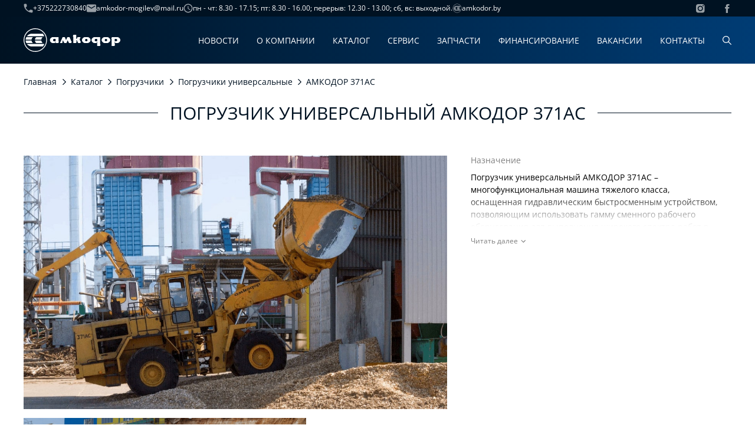

--- FILE ---
content_type: text/html; charset=UTF-8
request_url: https://amkodor-mogilev.by/catalog/pogruzchiki/pogruzchiki-universalnye/pogruzchik-universalnyj-amkodor-371as/
body_size: 20750
content:

<!DOCTYPE html>
<html lang="ru-RU">

<head>
    <meta http-equiv="Content-Type" content="text/html; charset=UTF-8" />
    <meta name="viewport" content="width=device-width,initial-scale=1.0, maximum-scale=1.0, user-scalable=0" />
    <meta name='robots' content='noindex, nofollow' />

	<!-- This site is optimized with the Yoast SEO plugin v19.13 - https://yoast.com/wordpress/plugins/seo/ -->
	<title>Погрузчик универсальный АМКОДОР 371АС - ОАО «АМКОДОР» - управляющая компания холдинга»</title>
	<meta name="description" content="Погрузчик универсальный АМКОДОР 371АС ✅ Крупнейший производитель в Беларуси ✅ Все виды сервисных работ и гарантия ✅ Возможна покупка в лизинг и кредит" />
	<meta property="og:locale" content="ru_RU" />
	<meta property="og:type" content="article" />
	<meta property="og:title" content="Погрузчик универсальный АМКОДОР 371АС - ОАО «АМКОДОР» - управляющая компания холдинга»" />
	<meta property="og:description" content="Погрузчик универсальный АМКОДОР 371АС ✅ Крупнейший производитель в Беларуси ✅ Все виды сервисных работ и гарантия ✅ Возможна покупка в лизинг и кредит" />
	<meta property="og:url" content="https://amkodor-mogilev.by/catalog/pogruzchiki/pogruzchiki-universalnye/pogruzchik-universalnyj-amkodor-371as/" />
	<meta property="og:site_name" content="ОАО «АМКОДОР» - управляющая компания холдинга»" />
	<meta property="article:modified_time" content="2024-12-18T07:12:19+00:00" />
	<meta property="og:image" content="https://amkodor-mogilev.by/wp-content/uploads/2023/05/371as-str.png" />
	<meta property="og:image:width" content="288" />
	<meta property="og:image:height" content="126" />
	<meta property="og:image:type" content="image/png" />
	<meta name="twitter:card" content="summary_large_image" />
	<script type="application/ld+json" class="yoast-schema-graph">{"@context":"https://schema.org","@graph":[{"@type":"WebPage","@id":"https://amkodor-mogilev.by/catalog/pogruzchiki/pogruzchiki-universalnye/pogruzchik-universalnyj-amkodor-371as/","url":"https://amkodor-mogilev.by/catalog/pogruzchiki/pogruzchiki-universalnye/pogruzchik-universalnyj-amkodor-371as/","name":"Погрузчик универсальный АМКОДОР 371АС - ОАО «АМКОДОР» - управляющая компания холдинга»","isPartOf":{"@id":"https://amkodor-mogilev.by/#website"},"primaryImageOfPage":{"@id":"https://amkodor-mogilev.by/catalog/pogruzchiki/pogruzchiki-universalnye/pogruzchik-universalnyj-amkodor-371as/#primaryimage"},"image":{"@id":"https://amkodor-mogilev.by/catalog/pogruzchiki/pogruzchiki-universalnye/pogruzchik-universalnyj-amkodor-371as/#primaryimage"},"thumbnailUrl":"https://amkodor-mogilev.by/wp-content/uploads/2023/05/371as-str.png","datePublished":"2023-05-29T06:36:44+00:00","dateModified":"2024-12-18T07:12:19+00:00","description":"Погрузчик универсальный АМКОДОР 371АС ✅ Крупнейший производитель в Беларуси ✅ Все виды сервисных работ и гарантия ✅ Возможна покупка в лизинг и кредит","breadcrumb":{"@id":"https://amkodor-mogilev.by/catalog/pogruzchiki/pogruzchiki-universalnye/pogruzchik-universalnyj-amkodor-371as/#breadcrumb"},"inLanguage":"ru-RU","potentialAction":[{"@type":"ReadAction","target":["https://amkodor-mogilev.by/catalog/pogruzchiki/pogruzchiki-universalnye/pogruzchik-universalnyj-amkodor-371as/"]}]},{"@type":"ImageObject","inLanguage":"ru-RU","@id":"https://amkodor-mogilev.by/catalog/pogruzchiki/pogruzchiki-universalnye/pogruzchik-universalnyj-amkodor-371as/#primaryimage","url":"https://amkodor-mogilev.by/wp-content/uploads/2023/05/371as-str.png","contentUrl":"https://amkodor-mogilev.by/wp-content/uploads/2023/05/371as-str.png","width":288,"height":126},{"@type":"BreadcrumbList","@id":"https://amkodor-mogilev.by/catalog/pogruzchiki/pogruzchiki-universalnye/pogruzchik-universalnyj-amkodor-371as/#breadcrumb","itemListElement":[{"@type":"ListItem","position":1,"name":"Главная","item":"/"},{"@type":"ListItem","position":2,"name":"Каталог","item":"/catalog/"},{"@type":"ListItem","position":3,"name":"Погрузчики","item":"/catalog/cat/pogruzchiki/"},{"@type":"ListItem","position":4,"name":"Погрузчики универсальные","item":"/catalog/cat/pogruzchiki/pogruzchiki-universalnye/"},{"@type":"ListItem","position":5,"name":"АМКОДОР 371АС"}]},{"@type":"WebSite","@id":"https://amkodor-mogilev.by/#website","url":"https://amkodor-mogilev.by/","name":"ТСЦ «АМКОДОР-МОГИЛЕВ» ООО «Спамаш»","description":"ОАО «АМКОДОР» - управляющая компания холдинга»","publisher":{"@id":"https://amkodor-mogilev.by/#organization"},"potentialAction":[{"@type":"SearchAction","target":{"@type":"EntryPoint","urlTemplate":"https://amkodor-mogilev.by/?s={search_term_string}"},"query-input":"required name=search_term_string"}],"inLanguage":"ru-RU"},{"@type":"Organization","@id":"https://amkodor-mogilev.by/#organization","name":"ОАО «АМКОДОР» - управляющая компания холдинга»","url":"https://amkodor-mogilev.by/","logo":{"@type":"ImageObject","inLanguage":"ru-RU","@id":"https://amkodor-mogilev.by/#/schema/logo/image/","url":"https://amkodor-mogilev.by/wp-content/uploads/2024/08/photo-2024-08-28-14-23-42.jpg","contentUrl":"https://amkodor-mogilev.by/wp-content/uploads/2024/08/photo-2024-08-28-14-23-42.jpg","width":442,"height":134,"caption":"ОАО «АМКОДОР» - управляющая компания холдинга»"},"image":{"@id":"https://amkodor-mogilev.by/#/schema/logo/image/"}}]}</script>
	<!-- / Yoast SEO plugin. -->


<link rel='stylesheet' id='classic-theme-styles-css' href='https://amkodor-mogilev.by//wp-includes/css/classic-themes.min.css?ver=1' type='text/css' media='all' />
<style id='global-styles-inline-css' type='text/css'>
body{--wp--preset--color--black: #000000;--wp--preset--color--cyan-bluish-gray: #abb8c3;--wp--preset--color--white: #ffffff;--wp--preset--color--pale-pink: #f78da7;--wp--preset--color--vivid-red: #cf2e2e;--wp--preset--color--luminous-vivid-orange: #ff6900;--wp--preset--color--luminous-vivid-amber: #fcb900;--wp--preset--color--light-green-cyan: #7bdcb5;--wp--preset--color--vivid-green-cyan: #00d084;--wp--preset--color--pale-cyan-blue: #8ed1fc;--wp--preset--color--vivid-cyan-blue: #0693e3;--wp--preset--color--vivid-purple: #9b51e0;--wp--preset--gradient--vivid-cyan-blue-to-vivid-purple: linear-gradient(135deg,rgba(6,147,227,1) 0%,rgb(155,81,224) 100%);--wp--preset--gradient--light-green-cyan-to-vivid-green-cyan: linear-gradient(135deg,rgb(122,220,180) 0%,rgb(0,208,130) 100%);--wp--preset--gradient--luminous-vivid-amber-to-luminous-vivid-orange: linear-gradient(135deg,rgba(252,185,0,1) 0%,rgba(255,105,0,1) 100%);--wp--preset--gradient--luminous-vivid-orange-to-vivid-red: linear-gradient(135deg,rgba(255,105,0,1) 0%,rgb(207,46,46) 100%);--wp--preset--gradient--very-light-gray-to-cyan-bluish-gray: linear-gradient(135deg,rgb(238,238,238) 0%,rgb(169,184,195) 100%);--wp--preset--gradient--cool-to-warm-spectrum: linear-gradient(135deg,rgb(74,234,220) 0%,rgb(151,120,209) 20%,rgb(207,42,186) 40%,rgb(238,44,130) 60%,rgb(251,105,98) 80%,rgb(254,248,76) 100%);--wp--preset--gradient--blush-light-purple: linear-gradient(135deg,rgb(255,206,236) 0%,rgb(152,150,240) 100%);--wp--preset--gradient--blush-bordeaux: linear-gradient(135deg,rgb(254,205,165) 0%,rgb(254,45,45) 50%,rgb(107,0,62) 100%);--wp--preset--gradient--luminous-dusk: linear-gradient(135deg,rgb(255,203,112) 0%,rgb(199,81,192) 50%,rgb(65,88,208) 100%);--wp--preset--gradient--pale-ocean: linear-gradient(135deg,rgb(255,245,203) 0%,rgb(182,227,212) 50%,rgb(51,167,181) 100%);--wp--preset--gradient--electric-grass: linear-gradient(135deg,rgb(202,248,128) 0%,rgb(113,206,126) 100%);--wp--preset--gradient--midnight: linear-gradient(135deg,rgb(2,3,129) 0%,rgb(40,116,252) 100%);--wp--preset--duotone--dark-grayscale: url('#wp-duotone-dark-grayscale');--wp--preset--duotone--grayscale: url('#wp-duotone-grayscale');--wp--preset--duotone--purple-yellow: url('#wp-duotone-purple-yellow');--wp--preset--duotone--blue-red: url('#wp-duotone-blue-red');--wp--preset--duotone--midnight: url('#wp-duotone-midnight');--wp--preset--duotone--magenta-yellow: url('#wp-duotone-magenta-yellow');--wp--preset--duotone--purple-green: url('#wp-duotone-purple-green');--wp--preset--duotone--blue-orange: url('#wp-duotone-blue-orange');--wp--preset--font-size--small: 13px;--wp--preset--font-size--medium: 20px;--wp--preset--font-size--large: 36px;--wp--preset--font-size--x-large: 42px;--wp--preset--spacing--20: 0.44rem;--wp--preset--spacing--30: 0.67rem;--wp--preset--spacing--40: 1rem;--wp--preset--spacing--50: 1.5rem;--wp--preset--spacing--60: 2.25rem;--wp--preset--spacing--70: 3.38rem;--wp--preset--spacing--80: 5.06rem;}:where(.is-layout-flex){gap: 0.5em;}body .is-layout-flow > .alignleft{float: left;margin-inline-start: 0;margin-inline-end: 2em;}body .is-layout-flow > .alignright{float: right;margin-inline-start: 2em;margin-inline-end: 0;}body .is-layout-flow > .aligncenter{margin-left: auto !important;margin-right: auto !important;}body .is-layout-constrained > .alignleft{float: left;margin-inline-start: 0;margin-inline-end: 2em;}body .is-layout-constrained > .alignright{float: right;margin-inline-start: 2em;margin-inline-end: 0;}body .is-layout-constrained > .aligncenter{margin-left: auto !important;margin-right: auto !important;}body .is-layout-constrained > :where(:not(.alignleft):not(.alignright):not(.alignfull)){max-width: var(--wp--style--global--content-size);margin-left: auto !important;margin-right: auto !important;}body .is-layout-constrained > .alignwide{max-width: var(--wp--style--global--wide-size);}body .is-layout-flex{display: flex;}body .is-layout-flex{flex-wrap: wrap;align-items: center;}body .is-layout-flex > *{margin: 0;}:where(.wp-block-columns.is-layout-flex){gap: 2em;}.has-black-color{color: var(--wp--preset--color--black) !important;}.has-cyan-bluish-gray-color{color: var(--wp--preset--color--cyan-bluish-gray) !important;}.has-white-color{color: var(--wp--preset--color--white) !important;}.has-pale-pink-color{color: var(--wp--preset--color--pale-pink) !important;}.has-vivid-red-color{color: var(--wp--preset--color--vivid-red) !important;}.has-luminous-vivid-orange-color{color: var(--wp--preset--color--luminous-vivid-orange) !important;}.has-luminous-vivid-amber-color{color: var(--wp--preset--color--luminous-vivid-amber) !important;}.has-light-green-cyan-color{color: var(--wp--preset--color--light-green-cyan) !important;}.has-vivid-green-cyan-color{color: var(--wp--preset--color--vivid-green-cyan) !important;}.has-pale-cyan-blue-color{color: var(--wp--preset--color--pale-cyan-blue) !important;}.has-vivid-cyan-blue-color{color: var(--wp--preset--color--vivid-cyan-blue) !important;}.has-vivid-purple-color{color: var(--wp--preset--color--vivid-purple) !important;}.has-black-background-color{background-color: var(--wp--preset--color--black) !important;}.has-cyan-bluish-gray-background-color{background-color: var(--wp--preset--color--cyan-bluish-gray) !important;}.has-white-background-color{background-color: var(--wp--preset--color--white) !important;}.has-pale-pink-background-color{background-color: var(--wp--preset--color--pale-pink) !important;}.has-vivid-red-background-color{background-color: var(--wp--preset--color--vivid-red) !important;}.has-luminous-vivid-orange-background-color{background-color: var(--wp--preset--color--luminous-vivid-orange) !important;}.has-luminous-vivid-amber-background-color{background-color: var(--wp--preset--color--luminous-vivid-amber) !important;}.has-light-green-cyan-background-color{background-color: var(--wp--preset--color--light-green-cyan) !important;}.has-vivid-green-cyan-background-color{background-color: var(--wp--preset--color--vivid-green-cyan) !important;}.has-pale-cyan-blue-background-color{background-color: var(--wp--preset--color--pale-cyan-blue) !important;}.has-vivid-cyan-blue-background-color{background-color: var(--wp--preset--color--vivid-cyan-blue) !important;}.has-vivid-purple-background-color{background-color: var(--wp--preset--color--vivid-purple) !important;}.has-black-border-color{border-color: var(--wp--preset--color--black) !important;}.has-cyan-bluish-gray-border-color{border-color: var(--wp--preset--color--cyan-bluish-gray) !important;}.has-white-border-color{border-color: var(--wp--preset--color--white) !important;}.has-pale-pink-border-color{border-color: var(--wp--preset--color--pale-pink) !important;}.has-vivid-red-border-color{border-color: var(--wp--preset--color--vivid-red) !important;}.has-luminous-vivid-orange-border-color{border-color: var(--wp--preset--color--luminous-vivid-orange) !important;}.has-luminous-vivid-amber-border-color{border-color: var(--wp--preset--color--luminous-vivid-amber) !important;}.has-light-green-cyan-border-color{border-color: var(--wp--preset--color--light-green-cyan) !important;}.has-vivid-green-cyan-border-color{border-color: var(--wp--preset--color--vivid-green-cyan) !important;}.has-pale-cyan-blue-border-color{border-color: var(--wp--preset--color--pale-cyan-blue) !important;}.has-vivid-cyan-blue-border-color{border-color: var(--wp--preset--color--vivid-cyan-blue) !important;}.has-vivid-purple-border-color{border-color: var(--wp--preset--color--vivid-purple) !important;}.has-vivid-cyan-blue-to-vivid-purple-gradient-background{background: var(--wp--preset--gradient--vivid-cyan-blue-to-vivid-purple) !important;}.has-light-green-cyan-to-vivid-green-cyan-gradient-background{background: var(--wp--preset--gradient--light-green-cyan-to-vivid-green-cyan) !important;}.has-luminous-vivid-amber-to-luminous-vivid-orange-gradient-background{background: var(--wp--preset--gradient--luminous-vivid-amber-to-luminous-vivid-orange) !important;}.has-luminous-vivid-orange-to-vivid-red-gradient-background{background: var(--wp--preset--gradient--luminous-vivid-orange-to-vivid-red) !important;}.has-very-light-gray-to-cyan-bluish-gray-gradient-background{background: var(--wp--preset--gradient--very-light-gray-to-cyan-bluish-gray) !important;}.has-cool-to-warm-spectrum-gradient-background{background: var(--wp--preset--gradient--cool-to-warm-spectrum) !important;}.has-blush-light-purple-gradient-background{background: var(--wp--preset--gradient--blush-light-purple) !important;}.has-blush-bordeaux-gradient-background{background: var(--wp--preset--gradient--blush-bordeaux) !important;}.has-luminous-dusk-gradient-background{background: var(--wp--preset--gradient--luminous-dusk) !important;}.has-pale-ocean-gradient-background{background: var(--wp--preset--gradient--pale-ocean) !important;}.has-electric-grass-gradient-background{background: var(--wp--preset--gradient--electric-grass) !important;}.has-midnight-gradient-background{background: var(--wp--preset--gradient--midnight) !important;}.has-small-font-size{font-size: var(--wp--preset--font-size--small) !important;}.has-medium-font-size{font-size: var(--wp--preset--font-size--medium) !important;}.has-large-font-size{font-size: var(--wp--preset--font-size--large) !important;}.has-x-large-font-size{font-size: var(--wp--preset--font-size--x-large) !important;}
.wp-block-navigation a:where(:not(.wp-element-button)){color: inherit;}
:where(.wp-block-columns.is-layout-flex){gap: 2em;}
.wp-block-pullquote{font-size: 1.5em;line-height: 1.6;}
</style>
<link rel='stylesheet' id='assets-css' href='https://amkodor-mogilev.by/wp-content/themes/amkodor/assets/assets.min.css?ver=14.2' type='text/css' media='all' />
<link rel='stylesheet' id='index-css' href='https://amkodor-mogilev.by/wp-content/themes/amkodor/css/index.min.css?ver=14.2' type='text/css' media='all' />
<link rel='stylesheet' id='style-css' href='https://amkodor-mogilev.by/wp-content/themes/amkodor/style.css?ver=14.2' type='text/css' media='all' />
<script type='text/javascript' src='https://amkodor-mogilev.by/wp-content/themes/amkodor/assets/jquery3/jquery3.min.js?ver=6.1.1' id='jquery-js'></script>
<link rel="https://api.w.org/" href="https://amkodor-mogilev.by/wp-json/" /><link rel="EditURI" type="application/rsd+xml" title="RSD" href="https://amkodor-mogilev.by/xmlrpc.php?rsd" />
<link rel="wlwmanifest" type="application/wlwmanifest+xml" href="https://amkodor-mogilev.by/wp-includes/wlwmanifest.xml" />
<meta name="generator" content="WordPress 6.1.1" />
<link rel='shortlink' href='https://amkodor-mogilev.by/?p=9863' />
<link rel="alternate" type="application/json+oembed" href="https://amkodor-mogilev.by/wp-json/oembed/1.0/embed?url=https%3A%2F%2Famkodor-mogilev.by%2Fcatalog%2Fpogruzchiki%2Fpogruzchiki-universalnye%2Fpogruzchik-universalnyj-amkodor-371as%2F" />
<link rel="alternate" type="text/xml+oembed" href="https://amkodor-mogilev.by/wp-json/oembed/1.0/embed?url=https%3A%2F%2Famkodor-mogilev.by%2Fcatalog%2Fpogruzchiki%2Fpogruzchiki-universalnye%2Fpogruzchik-universalnyj-amkodor-371as%2F&#038;format=xml" />
<style type="text/css">
.feedzy-rss-link-icon:after {
	content: url("https://amkodor-mogilev.by/wp-content/plugins/feedzy-rss-feeds/img/external-link.png");
	margin-left: 3px;
}
</style>
		        <script>
            window.backDates = JSON.parse(`{
    "ajax": {
        "url": "https://amkodor-mogilev.by/wp-admin/admin-ajax.php",
        "getAllDealers": "https://amkodor-mogilev.by/wp-admin/admin-ajax.php?action=get_dealer_map_points&skip_filter=true"
    },
    "messages": {
        "validate": {
            "required": "Заполните поле",
            "email": "Ошибка: Некорректный формат почты",
            "checkFields": "Проверьте введенные Вами данные",
            "compare": "Значения не совпадают",
            "emailExists": "Пользователь с таким e-mail существует",
            "minLength": "Минимальное кол-во символов: $1",
            "maxLength": "Максимальное кол-во символов: $1",
            "wrongPass": "Не верный пароль",
            "maxSize": "Максимальный размер файла: $1 MB",
            "isImage": "Можно загружать только изображения",
            "fileExtensions": "Допустимые разрешения фалов: $1",
            "typeFloat": "Не корректный формат",
            "onlyEnCharset": "Можно использовать буквы латинского алфавита и цифры"
        },
        "serverError": "Произошла серверная ошибка. Пожалуйста, обратитесь в службу поддержки.",
        "successComment": "Ваш комментарий успешно отправлен на модерацию",
        "emailExists": "Пользователь с таким email существует",
        "userEmailNotExists": "Пользователь с таким e-mail не существует",
        "loginExists": "Пользователь с таким логином существует",
        "successProfileUpdate": "Данные успешно обновлены",
        "wrongPassword": "Не верный пароль",
        "successRegister": "Регистрация прошла успешно. Проверьте Вашу почту для активации аккаунта.",
        "successRecoveryEmail": "Инструкции по восстановлению пароля были отправлены на Ваш email.",
        "successSendAdmin": "Ваше сообщение успешно отправлено",
        "onlyEnCharsetLogin": "Логин может состоять из букв латинского алфавита и цифр.",
        "incorrectFields": "Не все поля заполнены корректно",
        "successSubmit": "Благодарим за обращение, наши специалисты свяжутся с Вами в скором времени!",
        "successSubmitTwo": "Ваше сообщение успешно отправлено. Наши специалисты свяжутся с Вами!",
        "dealerError": "Ошибка: не удалось получить данные дилеров",
        "incorrectLogin": "Пользователь не найден"
    },
    "validateMess": {
        "required": "Заполните поле",
        "email": "Ошибка: Некорректный формат почты",
        "checkFields": "Проверьте введенные Вами данные",
        "compare": "Значения не совпадают",
        "emailExists": "Пользователь с таким e-mail существует",
        "minLength": "Минимальное кол-во символов: $1",
        "maxLength": "Максимальное кол-во символов: $1",
        "wrongPass": "Не верный пароль",
        "maxSize": "Максимальный размер файла: $1 MB",
        "isImage": "Можно загружать только изображения",
        "fileExtensions": "Допустимые разрешения фалов: $1",
        "typeFloat": "Не корректный формат",
        "onlyEnCharset": "Можно использовать буквы латинского алфавита и цифры"
    },
    "captchaKey": null,
    "yMapsKey": null
}`);
        </script>
<link rel="canonical" href="https://amkodor-mogilev.by/catalog/pogruzchiki/pogruzchiki-universalnye/pogruzchik-universalnyj-amkodor-371as/" />    <link rel="icon" href="https://amkodor-mogilev.by/wp-content/themes/amkodor/img/favicon/cropped-favikon-32x32.png" sizes="32x32">
    <link rel="icon" href="https://amkodor-mogilev.by/wp-content/themes/amkodor/img/favicon/cropped-favikon-192x192.png" sizes="192x192">
    <link rel="apple-touch-icon" href="https://amkodor-mogilev.by/wp-content/themes/amkodor/img/favicon/cropped-favikon-180x180.png">
</head>



<body class=''>
    <div class="site-wrap">
        
<header class="header header-diler">
    <div class="header-top">
        <div class="container">
            <div class="header-top-wrap">
                <div class="contacts">

                                            <a href="tel:tel:+375222730840" class="contact-item">
                            <noscript><img src='/wp-content/themes/amkodor/img/svg/header-call.svg' class='svg-img' alt='svg image'></noscript><img src='data:image/svg+xml,%3Csvg%20xmlns=%22http://www.w3.org/2000/svg%22%20viewBox=%220%200%20210%20140%22%3E%3C/svg%3E' data-src='/wp-content/themes/amkodor/img/svg/header-call.svg' class='lazyload svg-img' alt='svg image'>                            +375222730840                         </a>
                    
                                            <a href="mailto:amkodor-mogilev@mail.ru" target="_blank" class="contact-item">
                            <noscript><img src='/wp-content/themes/amkodor/img/svg/header-mail.svg' class='svg-img' alt='svg image'></noscript><img src='data:image/svg+xml,%3Csvg%20xmlns=%22http://www.w3.org/2000/svg%22%20viewBox=%220%200%20210%20140%22%3E%3C/svg%3E' data-src='/wp-content/themes/amkodor/img/svg/header-mail.svg' class='lazyload svg-img' alt='svg image'>                            amkodor-mogilev@mail.ru                        </a>
                    
                                            <div class="contact-item">
                            <noscript><img src='/wp-content/themes/amkodor/img/svg/header-clock.svg' class='svg-img' alt='svg image'></noscript><img src='data:image/svg+xml,%3Csvg%20xmlns=%22http://www.w3.org/2000/svg%22%20viewBox=%220%200%20210%20140%22%3E%3C/svg%3E' data-src='/wp-content/themes/amkodor/img/svg/header-clock.svg' class='lazyload svg-img' alt='svg image'>                            пн - чт: 8.30 - 17.15; пт: 8.30 - 16.00; перерыв: 12.30 - 13.00; сб, вс: выходной.                        </div>
                                        <a href="https://amkodor.by/" class="contact-item">
                        <noscript><img src='/wp-content/themes/amkodor/img/svg/logo-header.svg' class='svg-img' alt='svg image'></noscript><img src='data:image/svg+xml,%3Csvg%20xmlns=%22http://www.w3.org/2000/svg%22%20viewBox=%220%200%20210%20140%22%3E%3C/svg%3E' data-src='/wp-content/themes/amkodor/img/svg/logo-header.svg' class='lazyload svg-img' alt='svg image'>                        amkodor.by                    </a>
                </div>
                                    <div class="social-list header-social">
                                                    <a href="https://www.instagram.com/amkodor.mogilev/"><noscript><img src='/wp-content/themes/amkodor/img/svg/Instagram.svg' class='svg-img' alt='svg image'></noscript><img src='data:image/svg+xml,%3Csvg%20xmlns=%22http://www.w3.org/2000/svg%22%20viewBox=%220%200%20210%20140%22%3E%3C/svg%3E' data-src='/wp-content/themes/amkodor/img/svg/Instagram.svg' class='lazyload svg-img' alt='svg image'></a>
                                                    <a href="https://ru-ru.facebook.com/people/ООО-Спамаш-Амкодор-Могилев/100083986599293/"><noscript><img src='/wp-content/themes/amkodor/img/svg/Facebook.svg' class='svg-img' alt='svg image'></noscript><img src='data:image/svg+xml,%3Csvg%20xmlns=%22http://www.w3.org/2000/svg%22%20viewBox=%220%200%20210%20140%22%3E%3C/svg%3E' data-src='/wp-content/themes/amkodor/img/svg/Facebook.svg' class='lazyload svg-img' alt='svg image'></a>
                                            </div>
                            </div>
        </div>
    </div>
    <div class="header-bottom js-sticky" data-theme="dark">
        <div class="container">
            <div class="header-bottom-wrap">
                <div class="burger-wrap">
                    <div class="menu-open">
                        <div class="burger">
                            <span></span>
                            <span></span>
                            <span></span>
                        </div>
                    </div>
                </div>

                <a href="https://amkodor-mogilev.by/" class="logo " aria-label="home page">
                    <svg data-name="logo" width="164" height="40" viewBox="0 0 164 40" fill="none" xmlns="http://www.w3.org/2000/svg">
<path d="M37.9469 16.294C39.4905 23.9581 36.1207 31.7681 29.519 35.8677C20.8223 41.2666 9.43813 38.5359 4.08369 29.767C-1.27074 20.9981 1.43749 9.51931 10.1341 4.12039C11.9879 2.96695 14.0208 2.16093 16.157 1.72318C26.163 -0.312702 35.9209 6.20491 37.9469 16.294ZM0.396923 23.972C2.57453 34.7976 13.0353 41.7878 23.7717 39.599C34.5013 37.4033 41.4407 26.8487 39.2631 16.03C37.0924 5.20434 26.6247 -1.79271 15.8883 0.402985C13.6004 0.868528 11.4159 1.73708 9.43124 2.9739C2.35401 7.37225 -1.25696 15.752 0.396923 23.972ZM5.58597 13.3826H35.1215C34.4875 11.8748 33.6468 10.4573 32.6131 9.19273H12.8355C9.96186 9.5471 7.34321 11.0619 5.58597 13.3826ZM3.40147 19.1915H13.4763C13.6831 17.5517 14.5031 16.0508 15.778 15.0016H4.57297C3.90452 16.301 3.50484 17.7323 3.40147 19.1915ZM19.2029 19.1915H30.0978C30.3046 17.5517 31.1246 16.0508 32.3995 15.0016H21.5046C20.2297 16.0508 19.4096 17.5517 19.2029 19.1915ZM13.4695 20.8105H3.40147C3.51173 22.2766 3.91142 23.701 4.58675 25.0004H15.778C14.5031 23.9512 13.6762 22.4503 13.4695 20.8105ZM30.0978 20.8105H19.2029C19.4096 22.4573 20.2297 23.9581 21.5046 25.0004H32.3995C31.1246 23.9512 30.3046 22.4503 30.0978 20.8105ZM32.6751 30.8093C33.695 29.5377 34.5289 28.1272 35.1559 26.6194H5.59975C7.40523 28.9888 10.0928 30.5035 13.0353 30.8093H20.3882H32.6751ZM54.2031 22.0543H51.9152C51.6672 22.0543 51.4191 21.9987 51.1779 21.8805C50.9367 21.7694 50.73 21.6165 50.5439 21.4289C50.3578 21.2413 50.2062 21.0259 50.096 20.7896C49.9857 20.5464 49.9237 20.3032 49.9237 20.0462C49.9237 19.7821 49.9788 19.5181 50.096 19.261C50.2062 19.0039 50.3578 18.7815 50.5439 18.587C50.73 18.3924 50.9436 18.2326 51.1779 18.1145C51.4191 17.9964 51.6672 17.9338 51.9359 17.9338H54.2031V22.0543ZM59.2337 22.4156V14.9808H48.8762C48.8073 14.9808 48.6626 15.0225 48.4283 15.0989C48.194 15.1753 47.9253 15.3073 47.6152 15.481C47.3051 15.6548 46.9743 15.8771 46.6228 16.1411C46.2714 16.4052 45.9475 16.7248 45.6512 17.0931C45.3549 17.4613 45.1068 17.8852 44.9138 18.3646C44.7209 18.8441 44.6244 19.3861 44.6244 19.9906C44.6244 20.602 44.7209 21.1579 44.9138 21.6443C45.1068 22.1307 45.3549 22.5615 45.6512 22.9298C45.9475 23.298 46.2714 23.6176 46.6228 23.8817C46.9743 24.1457 47.3051 24.3681 47.6152 24.5348C47.9253 24.7016 48.2009 24.8197 48.4283 24.8962C48.6626 24.9726 48.8073 25.0073 48.8762 25.0073H53.0936L54.21 22.4225V25.0073H58.9029L59.4611 23.7219C59.6058 23.4022 59.7367 23.1104 59.8608 22.8394C59.9779 22.5684 60.0399 22.4295 60.0399 22.4156H59.2337ZM66.18 14.9808L61.6869 25.0004H65.3668L66.5176 22.4156H65.7251L66.683 20.2894L68.9709 25.0004H72.6508C73.0229 24.1179 73.3605 23.3328 73.6638 22.6379C73.7947 22.3461 73.9256 22.0542 74.0428 21.7763C74.1599 21.4984 74.2702 21.2482 74.3735 21.0259C74.47 20.8035 74.5803 20.5603 74.7043 20.2963L76.9922 25.0073H80.6721L81.7884 22.4225H81.0304L77.888 14.9877H74.2082L73.0987 17.4752C72.954 17.781 72.8161 18.0867 72.6783 18.3994C72.5474 18.7051 72.4233 18.9761 72.32 19.1985C72.189 19.4764 72.0719 19.7404 71.9823 19.9836C71.8514 19.6918 71.7342 19.4277 71.6309 19.1915C71.5344 18.9553 71.4241 18.6912 71.3001 18.3924C71.1829 18.0937 71.052 17.7879 70.9211 17.4822C70.6179 16.7457 70.2664 15.9188 69.8667 14.9947H66.18V14.9808ZM91.5119 14.9808L90.0578 17.9477H89.2447V10.9715H84.5518L83.4147 13.5563L84.2072 13.9593V25.0073H88.8794L90.0303 22.4225C89.8166 22.2766 89.6306 22.0681 89.4721 21.8041C89.3136 21.5401 89.2309 21.283 89.2309 21.0398C89.2309 20.8383 89.3067 20.6715 89.4514 20.5256C89.5961 20.3866 89.8442 20.3102 90.1888 20.2963L92.4766 25.0073H96.1565L97.3073 22.4225H96.5149L95.1228 19.5528V18.7538L96.4528 14.9877H91.5119V14.9808ZM108.168 20.8174C108.064 21.0606 107.913 21.2691 107.72 21.4497C107.527 21.6304 107.306 21.7763 107.051 21.8805C106.796 21.9848 106.535 22.0404 106.259 22.0404C105.99 22.0404 105.742 21.9848 105.501 21.8805C105.26 21.7763 105.053 21.6304 104.867 21.4497C104.681 21.2691 104.529 21.0606 104.419 20.8174C104.309 20.5742 104.254 20.3241 104.254 20.0531C104.254 19.7752 104.309 19.5042 104.419 19.2401C104.529 18.9761 104.681 18.7538 104.867 18.5661C105.053 18.3785 105.267 18.2257 105.501 18.1145C105.742 18.0033 105.99 17.9477 106.259 17.9477C106.535 17.9477 106.803 18.0033 107.051 18.1145C107.3 18.2257 107.527 18.3785 107.72 18.5661C107.913 18.7538 108.058 18.9761 108.168 19.2401C108.271 19.5042 108.326 19.7682 108.326 20.0531C108.326 20.3171 108.271 20.5742 108.168 20.8174ZM113.488 19.3583C113.357 18.6843 113.095 18.052 112.702 17.4752C112.309 16.8985 111.82 16.3843 111.221 15.9396C110.628 15.4949 109.966 15.1753 109.257 14.9738H103.22C102.676 15.1614 102.2 15.3768 101.78 15.627C101.359 15.8771 101.001 16.1342 100.705 16.3982C100.408 16.6692 100.153 16.9402 99.9466 17.2182C99.7399 17.4961 99.5745 17.774 99.4367 18.0381C99.1335 18.6704 98.9681 19.3166 98.9405 19.9836C98.9405 20.7063 99.099 21.3525 99.4091 21.9153C99.7192 22.4851 100.098 22.9784 100.553 23.4022C101.001 23.8191 101.47 24.1666 101.952 24.4376C102.434 24.7016 102.855 24.8892 103.213 25.0004H109.353C110.49 24.5209 111.386 23.9651 112.027 23.3397C112.668 22.7143 113.109 22.0612 113.336 21.3872C113.57 20.7132 113.626 20.0323 113.488 19.3583ZM124.81 22.0543H122.522C122.267 22.0543 122.026 21.9987 121.785 21.8805C121.544 21.7694 121.337 21.6165 121.151 21.4289C120.965 21.2413 120.813 21.0259 120.703 20.7896C120.593 20.5464 120.531 20.3032 120.531 20.0462C120.531 19.7821 120.586 19.5181 120.689 19.261C120.792 19.0039 120.944 18.7815 121.137 18.587C121.33 18.3924 121.544 18.2326 121.785 18.1145C122.026 17.9964 122.274 17.9338 122.543 17.9338H124.81V22.0543ZM129.841 27.4323V14.9808H119.483C119.414 14.9808 119.269 15.0225 119.035 15.0989C118.801 15.1823 118.532 15.3073 118.222 15.481C117.912 15.6548 117.581 15.8771 117.23 16.1411C116.878 16.4121 116.554 16.7248 116.258 17.0931C115.962 17.4613 115.714 17.8852 115.521 18.3646C115.328 18.8441 115.231 19.3861 115.231 19.9906C115.231 20.602 115.328 21.1579 115.521 21.6443C115.714 22.1307 115.955 22.5615 116.258 22.9298C116.561 23.298 116.878 23.6176 117.23 23.8817C117.581 24.1457 117.912 24.3681 118.222 24.5348C118.532 24.7016 118.808 24.8197 119.035 24.8962C119.269 24.9726 119.414 25.0073 119.483 25.0073H123.7L124.817 22.4225V30.0241H129.51L130.068 28.7386C130.213 28.419 130.344 28.1272 130.468 27.8562C130.585 27.5921 130.647 27.4462 130.647 27.4323H129.841ZM141.521 20.7896C141.418 21.0328 141.266 21.2413 141.073 21.4219C140.88 21.6026 140.66 21.7485 140.405 21.8527C140.15 21.957 139.888 22.0126 139.612 22.0126C139.343 22.0126 139.095 21.957 138.854 21.8527C138.613 21.7485 138.406 21.6026 138.22 21.4219C138.034 21.2413 137.882 21.0328 137.772 20.7896C137.662 20.5464 137.607 20.2963 137.607 20.0253C137.607 19.7474 137.662 19.4764 137.772 19.2123C137.882 18.9483 138.034 18.726 138.22 18.5384C138.406 18.3507 138.62 18.1979 138.854 18.0867C139.095 17.9755 139.343 17.9199 139.612 17.9199C139.888 17.9199 140.157 17.9755 140.405 18.0867C140.66 18.1979 140.88 18.3507 141.073 18.5384C141.266 18.726 141.418 18.9483 141.521 19.2123C141.624 19.4764 141.68 19.7404 141.68 20.0253C141.68 20.2963 141.624 20.5464 141.521 20.7896ZM146.848 19.3374C146.717 18.6634 146.455 18.0311 146.062 17.4544C145.67 16.8707 145.18 16.3635 144.581 15.9188C143.981 15.481 143.327 15.1545 142.61 14.9599H136.566C136.022 15.1475 135.54 15.3629 135.126 15.6131C134.706 15.8632 134.347 16.1203 134.051 16.3843C133.755 16.6484 133.5 16.9263 133.293 17.2043C133.086 17.4822 132.921 17.7601 132.783 18.0242C132.48 18.6495 132.314 19.3027 132.287 19.9697C132.287 20.6924 132.445 21.3386 132.755 21.9014C133.066 22.4712 133.445 22.9645 133.899 23.3814C134.347 23.7983 134.816 24.1457 135.298 24.4167C135.781 24.6807 136.201 24.8684 136.559 24.9795H142.699C143.836 24.5001 144.732 23.9442 145.373 23.3189C146.014 22.6935 146.455 22.0404 146.683 21.3664C146.931 20.6854 146.979 20.0114 146.848 19.3374ZM158.508 20.7966C158.397 21.0398 158.246 21.2482 158.06 21.4358C157.874 21.6234 157.66 21.7763 157.426 21.8875C157.185 21.9987 156.943 22.0543 156.688 22.0543H154.401V17.9477H156.668C156.923 17.9477 157.171 18.0103 157.412 18.1284C157.653 18.2465 157.874 18.4063 158.067 18.6009C158.26 18.7954 158.404 19.0178 158.515 19.2749C158.618 19.532 158.673 19.7891 158.673 20.0601C158.673 20.3032 158.618 20.5534 158.508 20.7966ZM163.697 18.3716C163.504 17.8921 163.256 17.4683 162.959 17.1C162.663 16.7318 162.339 16.4121 161.988 16.1481C161.636 15.8771 161.306 15.6617 160.995 15.488C160.685 15.3143 160.41 15.1892 160.169 15.1058C159.927 15.0225 159.783 14.9877 159.727 14.9877H149.708L148.578 17.5725L149.37 17.9755V30.0241H154.063L154.621 28.7386C154.766 28.419 154.897 28.1272 155.021 27.8562C155.138 27.5921 155.2 27.4462 155.2 27.4323H154.408V22.4225L155.524 25.0073H159.741C159.796 25.0073 159.941 24.9726 160.182 24.8962C160.423 24.8197 160.692 24.7016 161.009 24.5348C161.319 24.3681 161.65 24.1527 162.002 23.8817C162.353 23.6107 162.677 23.298 162.973 22.9298C163.27 22.5615 163.518 22.1376 163.711 21.6443C163.904 21.1579 164 20.602 164 19.9906C163.979 19.393 163.89 18.851 163.697 18.3716Z" fill="white"/>
</svg>
                </a>

                <div class="nav-menu">
                    <div class="menu-verhnee-menyu-container"><ul id="menu-verhnee-menyu" class="menu header-menu-desk"><li id="menu-item-10211" class="menu-item menu-item-type-post_type menu-item-object-about menu-item-10211"><a href="https://amkodor-mogilev.by/about/novosti-regiona/">Новости</a></li>
<li id="menu-item-6791" class="menu-item menu-item-type-post_type_archive menu-item-object-about menu-item-6791"><a href="https://amkodor-mogilev.by/about/">О компании</a></li>
<li id="menu-item-6787" class="menu-item menu-item-type-post_type_archive menu-item-object-catalog menu-item-6787"><a href="https://amkodor-mogilev.by/catalog/">Каталог</a></li>
<li id="menu-item-6788" class="menu-item menu-item-type-post_type menu-item-object-services menu-item-6788"><a href="https://amkodor-mogilev.by/services/servis/">Сервис</a></li>
<li id="menu-item-8155" class="menu-item menu-item-type-post_type menu-item-object-spares menu-item-8155"><a href="https://amkodor-mogilev.by/spares/servis-amkodor/">Запчасти</a></li>
<li id="menu-item-10153" class="menu-item menu-item-type-custom menu-item-object-custom menu-item-10153"><a href="/about/finansirovanie/">Финансирование</a></li>
<li id="menu-item-11248" class="menu-item menu-item-type-post_type menu-item-object-page menu-item-11248"><a href="https://amkodor-mogilev.by/vacancies/">Вакансии</a></li>
<li id="menu-item-6792" class="menu-item menu-item-type-post_type menu-item-object-page menu-item-6792"><a href="https://amkodor-mogilev.by/kontakty/">Контакты</a></li>
</ul></div>
                    <div class="search-trigger js-open-modal" data-target="modal-search">
                        <svg data-name="icon-search" width="15" height="15" viewBox="0 0 15 15" fill="none" xmlns="http://www.w3.org/2000/svg">
<path d="M14.9084 14.0247L10.5511 9.66728C11.3775 8.64696 11.875 7.34981 11.875 5.93752C11.875 2.66359 9.21142 0 5.93749 0C2.66356 0 0 2.66359 0 5.93752C0 9.21145 2.66359 11.875 5.93752 11.875C7.34981 11.875 8.64696 11.3775 9.66728 10.5511L14.0247 14.9085C14.1468 15.0305 14.3446 15.0305 14.4667 14.9085L14.9085 14.4666C15.0305 14.3446 15.0305 14.1467 14.9084 14.0247ZM5.93752 10.625C3.35268 10.625 1.25001 8.52236 1.25001 5.93752C1.25001 3.35268 3.35268 1.25001 5.93752 1.25001C8.52236 1.25001 10.625 3.35268 10.625 5.93752C10.625 8.52236 8.52236 10.625 5.93752 10.625Z" fill="white"/>
</svg>
                    </div>
                </div>

            </div>
        </div>
        <!-- Выводить только на главной  -->
                <!--  -->
    </div>
    <div class="header-menu">
        <div class="menu-overlay"></div>
        <div class="header-menu-wrap">
            <div class="header-menu-bg"></div>

            <div class="burger-close-wrap">
                <div class="menu-close">
                    <div class="close-icon"></div>
                    закрыть                </div>
            </div>

            <ul id="menu-verhnee-menyu-1" class="menu"><li class="menu-item menu-item-type-post_type menu-item-object-about menu-item-10211"><a href="https://amkodor-mogilev.by/about/novosti-regiona/">Новости</a></li>
<li class="menu-item menu-item-type-post_type_archive menu-item-object-about menu-item-6791"><a href="https://amkodor-mogilev.by/about/">О компании</a></li>
<li class="menu-item menu-item-type-post_type_archive menu-item-object-catalog menu-item-6787"><a href="https://amkodor-mogilev.by/catalog/">Каталог</a></li>
<li class="menu-item menu-item-type-post_type menu-item-object-services menu-item-6788"><a href="https://amkodor-mogilev.by/services/servis/">Сервис</a></li>
<li class="menu-item menu-item-type-post_type menu-item-object-spares menu-item-8155"><a href="https://amkodor-mogilev.by/spares/servis-amkodor/">Запчасти</a></li>
<li class="menu-item menu-item-type-custom menu-item-object-custom menu-item-10153"><a href="/about/finansirovanie/">Финансирование</a></li>
<li class="menu-item menu-item-type-post_type menu-item-object-page menu-item-11248"><a href="https://amkodor-mogilev.by/vacancies/">Вакансии</a></li>
<li class="menu-item menu-item-type-post_type menu-item-object-page menu-item-6792"><a href="https://amkodor-mogilev.by/kontakty/">Контакты</a></li>
</ul>
            <div class="contacts">
                <a href="https://amkodor.by/" class="contact-item">
                    <noscript><img src='/wp-content/themes/amkodor/img/svg/logo-header.svg' class='svg-img' alt='svg image'></noscript><img src='data:image/svg+xml,%3Csvg%20xmlns=%22http://www.w3.org/2000/svg%22%20viewBox=%220%200%20210%20140%22%3E%3C/svg%3E' data-src='/wp-content/themes/amkodor/img/svg/logo-header.svg' class='lazyload svg-img' alt='svg image'>                    amkodor.by                </a>
                                    <div class="contact-item">
                        <noscript><img src='/wp-content/themes/amkodor/img/svg/header-clock.svg' class='svg-img' alt='svg image'></noscript><img src='data:image/svg+xml,%3Csvg%20xmlns=%22http://www.w3.org/2000/svg%22%20viewBox=%220%200%20210%20140%22%3E%3C/svg%3E' data-src='/wp-content/themes/amkodor/img/svg/header-clock.svg' class='lazyload svg-img' alt='svg image'>                        пн - чт: 8.30 - 17.15; пт: 8.30 - 16.00; перерыв: 12.30 - 13.00; сб, вс: выходной.                    </div>
                            </div>

                            <div class="social-list header-social">
                                            <a href="https://www.instagram.com/amkodor.mogilev/"><noscript><img src='/wp-content/themes/amkodor/img/svg/Instagram.svg' class='svg-img' alt='svg image'></noscript><img src='data:image/svg+xml,%3Csvg%20xmlns=%22http://www.w3.org/2000/svg%22%20viewBox=%220%200%20210%20140%22%3E%3C/svg%3E' data-src='/wp-content/themes/amkodor/img/svg/Instagram.svg' class='lazyload svg-img' alt='svg image'></a>
                                            <a href="https://ru-ru.facebook.com/people/ООО-Спамаш-Амкодор-Могилев/100083986599293/"><noscript><img src='/wp-content/themes/amkodor/img/svg/Facebook.svg' class='svg-img' alt='svg image'></noscript><img src='data:image/svg+xml,%3Csvg%20xmlns=%22http://www.w3.org/2000/svg%22%20viewBox=%220%200%20210%20140%22%3E%3C/svg%3E' data-src='/wp-content/themes/amkodor/img/svg/Facebook.svg' class='lazyload svg-img' alt='svg image'></a>
                                    </div>
            
        </div>
    </div>
</header>        <main class="main">
            <section class="section-breadcrumbs">
    <div class="container">
        <ul class="breadcrumbs">
                            <li class="breadcrumbs-item">
                    <a href="/" class="">
                        Главная                    </a>
                </li>
                            <li class="breadcrumbs-item">
                    <a href="/catalog/" class="">
                        Каталог                    </a>
                </li>
                            <li class="breadcrumbs-item">
                    <a href="/catalog/cat/pogruzchiki/" class="">
                        Погрузчики                    </a>
                </li>
                            <li class="breadcrumbs-item">
                    <a href="/catalog/cat/pogruzchiki/pogruzchiki-universalnye/" class="">
                        Погрузчики универсальные                    </a>
                </li>
                            <li class="breadcrumbs-item">
                    <a href="/catalog/pogruzchiki/pogruzchiki-universalnye/pogruzchik-universalnyj-amkodor-371as/" class="no-link">
                        АМКОДОР 371АС                    </a>
                </li>
                    </ul>
    </div>
</section>

<section class="section section-card">
    <div class="container">
        <h1 class=" section-title">
            <span class="text">Погрузчик универсальный АМКОДОР 371АС</span>
        </h1>
        <div class="main-block">
             <!-- Галерея нужно будет доработать -->
                <div class="gallery-wrap">
                    <div class="img-gallery">
                                                                                    <a href="https://amkodor-mogilev.by/wp-content/uploads/2024/11/2021-09-21-132500-min.jpg" data-fancybox="gallery" data-caption="Погрузчик универсальный АМКОДОР 371АС" class="photo-item">
                                    <noscript><img src="https://amkodor-mogilev.by/wp-content/uploads/2024/11/2021-09-21-132500-min.jpg" alt="img"></noscript><img class="lazyload" src='data:image/svg+xml,%3Csvg%20xmlns=%22http://www.w3.org/2000/svg%22%20viewBox=%220%200%20210%20140%22%3E%3C/svg%3E' data-src="https://amkodor-mogilev.by/wp-content/uploads/2024/11/2021-09-21-132500-min.jpg" alt="img">
                                </a>
                            
                            
                                                                                                                <a href="https://amkodor-mogilev.by/wp-content/uploads/2024/11/2021-09-21-132611-min.jpg" data-fancybox="gallery" data-caption="Погрузчик универсальный АМКОДОР 371АС" class="photo-item">
                                    <noscript><img src="https://amkodor-mogilev.by/wp-content/uploads/2024/11/2021-09-21-132611-min.jpg" alt="img"></noscript><img class="lazyload" src='data:image/svg+xml,%3Csvg%20xmlns=%22http://www.w3.org/2000/svg%22%20viewBox=%220%200%20210%20140%22%3E%3C/svg%3E' data-src="https://amkodor-mogilev.by/wp-content/uploads/2024/11/2021-09-21-132611-min.jpg" alt="img">
                                </a>
                            
                            
                                                                                                                <a href="https://amkodor-mogilev.by/wp-content/uploads/2024/11/dsc-7104-scaled-1.jpg" data-fancybox="gallery" data-caption="Погрузчик универсальный АМКОДОР 371АС" class="photo-item">
                                    <noscript><img src="https://amkodor-mogilev.by/wp-content/uploads/2024/11/dsc-7104-scaled-1.jpg" alt="img"></noscript><img class="lazyload" src='data:image/svg+xml,%3Csvg%20xmlns=%22http://www.w3.org/2000/svg%22%20viewBox=%220%200%20210%20140%22%3E%3C/svg%3E' data-src="https://amkodor-mogilev.by/wp-content/uploads/2024/11/dsc-7104-scaled-1.jpg" alt="img">
                                </a>
                            
                            
                                                                                                                <a href="https://amkodor-mogilev.by/wp-content/uploads/2024/11/dsc-7116-scaled-1.jpg" data-fancybox="gallery" data-caption="Погрузчик универсальный АМКОДОР 371АС" class="photo-item">
                                    <noscript><img src="https://amkodor-mogilev.by/wp-content/uploads/2024/11/dsc-7116-scaled-1.jpg" alt="img"></noscript><img class="lazyload" src='data:image/svg+xml,%3Csvg%20xmlns=%22http://www.w3.org/2000/svg%22%20viewBox=%220%200%20210%20140%22%3E%3C/svg%3E' data-src="https://amkodor-mogilev.by/wp-content/uploads/2024/11/dsc-7116-scaled-1.jpg" alt="img">
                                </a>
                            
                            
                                                                        </div>
                </div>
            
            <div class="info-block">
                
                                    <!-- <span class="subtitle-text"></span> -->
                    <div class="js-toggle-text toggle-text">
                        <div class="text js-toggle-text-content"><h3>Назначение</h3>
<p>Погрузчик универсальный АМКОДОР 371АС – многофункциональная машина тяжелого класса, оснащенная гидравлическим быстросменным устройством, позволяющим использовать гамму сменного рабочего оборудования для выполнения широкого спектра работ в различных отраслях экономики.</p>
<p><a href="https://drive.google.com/file/d/1scXgk618eIMPf1zvjAe-fcWBhGr_ydX4/view?usp=sharing" target="_blank" rel="noopener">Скачать</a></p></div>
                        <div class="js-toggle-text-trigger text-trigger" data-text-open="Читать далее" data-text-close="Cвернуть"></div>
                    </div>
                
                
                
                <div class="btn-wrap">
                    <div class="btn-diler get-price js-open-modal" data-target="modal-price">
                        <span class="text">
                            УЗНАТЬ СТОИМОСТЬ                        </span>
                    </div>
                    <a href="/about/finansirovanie/" class="btn-diler btn-diler-white">
                        <span class="text">
                            УСЛОВИЯ ЛИЗИНГА                        </span>
                    </a>
                </div>
            </div>
        </div>
    </div>
</section>

<section class="section pt-0 pb-0 section-catalog-single-char">
    <div class="container js-tabs-wrap ">
        <!--    js-tabs-slider -->
        <div class="tabs-nav tabs-slider js-tabs-slider  swiper">
            <div class="swiper-wrapper">
                                    <div class="swiper-slide">
                        <a href="#" class="tabs-nav-item active">
                            Технические характеристики                        </a>
                    </div>
                
                                    <div class="swiper-slide">
                        <a href="#" class="tabs-nav-item ">
                            Габаритная схема                        </a>
                    </div>
                                
                
                
                
                            </div>
            <div class="swiper-scrollbar"></div>
        </div>

        <ul class="tabs-content">
            <!-- Если последний элемент нечетный, то не применять class col-sm-50 -->
                            <li class="tabs-content-item features-block mt-10">
                    <div class="row row-10  catalog-single-desc">
                                                    <div class="col col-sm-30">
                                <div class="accord accord-big full features-col">
                                    <h4 class="size-20 mb-10 ttu">ДВИГАТЕЛЬ</h4>
                                                                            <ul class="list-desc">
<li>Модель ЯМЗ-7601</li>
<li>Производитель Ярославский моторный завод (РФ)</li>
<li>Мощность номинальная, кВт (л.с.) 220.6 (300)</li>
</ul>
                                                                    </div>
                            </div>
                                                    <div class="col col-sm-30">
                                <div class="accord accord-big full features-col">
                                    <h4 class="size-20 mb-10 ttu">ТРАНСМИССИЯ</h4>
                                                                            <ul class="list-desc">
<li>Количество передач, вперед/назад 5/3</li>
<li>
<ul>
<li>Максимальная скорости движения, км/ч:</li>
<li>1-я передача 6</li>
<li>5-я передача 35</li>
</ul>
</li>
<li>Дифференциал С гидравлической блокировкой</li>
<li>Шины 23.5-25</li>
</ul>
                                                                    </div>
                            </div>
                                                    <div class="col col-sm-30">
                                <div class="accord accord-big full features-col">
                                    <h4 class="size-20 mb-10 ttu">ГИДРАВЛИЧЕСКАЯ СИСТЕМА</h4>
                                                                            <ul class="list-desc">
<li>Гидросистема погрузочного оборудования и рулевого управления: 2-х насосная, с приоритетным клапаном для рулевого управления</li>
<li>Система поворота: шарнирно-сочлененная рама, с гидравлическим приводом с гидравлической обратной связью и аварийным насосом</li>
<li>Рабочие тормоза: многодисковые мокрые тормозные механизмы в «масле» в ступицах колес с раздельным гидравлическим приводом по мостам</li>
<li>Стояночная и аварийная тормозные системы: однодисковый сухой тормозной механизм с пружинным сжатием и гидравлическим растормаживанием</li>
</ul>
                                                                    </div>
                            </div>
                                                    <div class="col col-sm-30">
                                <div class="accord accord-big full features-col">
                                    <h4 class="size-20 mb-10 ttu">ЭЛЕКТРИЧЕСКАЯ СИСТЕМА</h4>
                                                                            <ul class="list-desc">
<li>Напряжение, В 24</li>
</ul>
                                                                    </div>
                            </div>
                                                    <div class="col col-sm-30">
                                <div class="accord accord-big full features-col">
                                    <h4 class="size-20 mb-10 ttu">КАБИНА</h4>
                                                                            <ul class="list-desc">
<li>Тип Закрытая, разъемная</li>
<li>ROPS/FOPS Встроенный</li>
</ul>
                                                                    </div>
                            </div>
                                                    <div class="col col-sm-30">
                                <div class="accord accord-big full features-col">
                                    <h4 class="size-20 mb-10 ttu">ПРОЧЕЕ</h4>
                                                                            <ul class="list-desc">
<li>Кондиционер Базовый</li>
<li>Централизованная система смазки Базовый</li>
<li>Предпусковой подогреватель двигателя Базовый</li>
<li>Автономный отопитель салона кабины Опция</li>
</ul>
                                                                    </div>
                            </div>
                                                    <div class="col col-sm-30">
                                <div class="accord accord-big full features-col">
                                    <h4 class="size-20 mb-10 ttu">ГАБАРИТНЫЕ И ВЕСОВЫЕ ХАРАКТЕРИСТИКИ</h4>
                                                                            <ul class="list-desc">
<li>Грузоподъемность, кг 6800</li>
<li>Устройство для быстрой смены рабочих органов Гидравлическое</li>
<li>Вместимость основного ковша, м<sup>3</sup> 3.8</li>
<li>Высота разгрузки, мм 3150</li>
<li>Вылет кромки ковша, мм 1550</li>
<li>Ширина режущей кромки ковша, мм 3190</li>
<li>Радиус поворота, мм 7500</li>
<li>Длина в транспортном положении с основным ковшом, мм 8650</li>
<li>Ширина по колесам, мм 2880</li>
<li>Высота по крыше кабины, мм 3870</li>
<li>Масса эксплуатационная, кг 22350</li>
</ul>
                                                                    </div>
                            </div>
                                            </div>
                </li>
            
                            <li class="tabs-content-item mt-50">
                                            <div class="catalog-scheme-img">
                            <noscript><img src="https://amkodor-mogilev.by/wp-content/uploads/2024/04/photo-2024-04-29-10-17-31.jpg" alt="___"></noscript><img class="lazyload" src='data:image/svg+xml,%3Csvg%20xmlns=%22http://www.w3.org/2000/svg%22%20viewBox=%220%200%20210%20140%22%3E%3C/svg%3E' data-src="https://amkodor-mogilev.by/wp-content/uploads/2024/04/photo-2024-04-29-10-17-31.jpg" alt="___">
                        </div>
                                    </li>
            
            
            
            
                    </ul>
    </div>
</section>
<section class="section section-map">
    <div class="container ">
                    <h2 class="section-title">
                <span class="text">Мы на карте</span>
            </h2>
                <div class="map-wrap">
            <div class=" map-container js-map-container" id="map" data-redirect="dealer.php"></div>

        </div>
    </div>
</section>

<section class="section section-diler-form section-questions-form " id="form">

    <div class="container">
        <h2 class="section-title">
            <span class="text">
                ЗАБРОНИРОВАТЬ МАШИНУ            </span>
        </h2>
        <div class="row">
            <div class="col col-input">
                
<form action="https://amkodor-mogilev.by/wp-admin/admin-ajax.php?action=send_request" class="form js-ajax-form js-form-validate">
    <input type="hidden" name="form-name" value="ЗАБРОНИРОВАТЬ МАШИНУ">
    <input type="hidden" name="form-url" value="https://amkodor-mogilev.by/catalog/pogruzchiki/pogruzchiki-universalnye/pogruzchik-universalnyj-amkodor-371as/">
    <input type="hidden" name="form-key" value="booking_vehicle">
    <div class="row row-input">
        <div class="col">
            <div class="input-wrap">
                <input class="input" type="text" name="name" placeholder="Имя*" data-required  aria-label="Имя">
                <span class="alert-input-text"></span>
            </div>
            <div class="input-wrap">
                <input class="input" type="text" name="region" placeholder="Регион*" data-required aria-label="Регион">
                <span class="alert-input-text"></span>
            </div>
        </div>
        <div class="col">
            <div class="input-wrap">
                <input class="input" type="email" name="email" placeholder="Электронная почта*" data-required data-email aria-label="Электронная почта">
                <span class="alert-input-text"></span>
            </div>
            <div class="input-wrap">
                <input class="input js-phone-mask" type="text" name="tel" placeholder="Телефон*" data-required data-min-length="5" aria-label="Телефон">
                <span class="alert-input-text"></span>
            </div>
        </div>
    </div>
    <div class="input-wrap">
        <textarea class="input" name="message" placeholder="Сообщение*" data-required></textarea>
        <span class="alert-input-text"></span>
    </div>
    <span class="form-tip">* Поля, обязательные для заполнения</span>
    <div class="row row-file">
        <div class="col">
            <div class="input-wrap">
                <label class="input-file js-input-file">
                    <span class="icon-wrap">
                        <noscript><img src='/wp-content/themes/amkodor/img/svg/file.svg' class='svg-img' alt='svg image'></noscript><img src='data:image/svg+xml,%3Csvg%20xmlns=%22http://www.w3.org/2000/svg%22%20viewBox=%220%200%20210%20140%22%3E%3C/svg%3E' data-src='/wp-content/themes/amkodor/img/svg/file.svg' class='lazyload svg-img' alt='svg image'>                    </span>
                    <span class="close-ico js-rm-file">
                        <svg data-name="close" width="20" height="20" viewBox="0 0 20 20" fill="none" xmlns="http://www.w3.org/2000/svg">
<path d="M4.51172 3.61328L3.61328 4.51172L9.10156 10L3.61328 15.4883L4.51172 16.3867L10 10.8984L15.4883 16.3867L16.3867 15.4883L10.8984 10L16.3867 4.51172L15.4883 3.61328L10 9.10156L4.51172 3.61328Z" fill="white"/>
</svg>
                    </span>
                    <input class="select-files" type="file" name="form-file" data-max-size="10">
                    <span class="input-text js-file-label">Прикрепить файл</span>
                    <span class="alert-input-text"></span>
                </label>
            </div>
            <div class="input-wrap">
                <label class="policy checkbox">
                    <input class="policy-checkbox input" type="checkbox" name="policy" checked data-required="">
                    <span class="holder"></span>
                    <span class="input-text">Даю согласие на использование данных</span>
                    <span class="alert-input-text"></span>

                </label>
            </div>
        </div>
        <div class="col submit-col">
            <button type="submit" class="btn-diler btn-submit">
                <span class="text">
                    Отправить                </span>
            </button>
        </div>
    </div>
    <div class="js-server-response server-response"></div>
</form>            </div>
            <div class="col col-contacts">
                                    <div class="row">
                        <div class="form-contacts-info">
                            © 2025, ТСЦ «АМКОДОР-МОГИЛЕВ» ООО «Спамаш» - официальный дилер холдинга «АМКОДОР» на территории Могилевской области.                        </div>
                    </div>
                
                <div class="row">
                                            <div class="col">
                                                            <div class="contacts-info-block">
                                    <span class="contact-title">Продажа техники:</span>
                                                                                                                        <span class="contact-text">
                                                <a href="tel:tel:+375222244281">+375(222) 24-42-81</a>
                                            </span>
                                                                                    <span class="contact-text">
                                                <a href="tel:tel:+375297009551">+375(29) 700-95-51</a>
                                            </span>
                                                                                                            </div>
                                                            <div class="contacts-info-block">
                                    <span class="contact-title">Отдел продаж запасных частей:</span>
                                                                                                                        <span class="contact-text">
                                                <a href="tel:tel:+375222731775">+ 375(222) 73-17-75</a>
                                            </span>
                                                                                    <span class="contact-text">
                                                <a href="tel:tel:+375297009541">+375(29) 700-95-41</a>
                                            </span>
                                                                                    <span class="contact-text">
                                                <a href="tel:tel:+375333808300">+375(33) 380-83-00</a>
                                            </span>
                                                                                                            </div>
                                                            <div class="contacts-info-block">
                                    <span class="contact-title">Сервисное и гарантийное обслуживание:</span>
                                                                                                                        <span class="contact-text">
                                                <a href="tel:tel:+375222730840">+375(222) 73-08-40</a>
                                            </span>
                                                                                    <span class="contact-text">
                                                <a href="tel:tel:+375298698790">+375(29) 869-87-90</a>
                                            </span>
                                                                                                            </div>
                                                    </div>

                        <div class="col">
                                                            <div class="contacts-info-block">
                                    <span class="contact-title">Адрес:</span>
                                    <span class="contact-text">
                                        212008, Республика Беларусь, г. Могилев, пер. Мечникова 4-й, 4Л<br />
                                    </span>
                                </div>
                            
                            <div class="contacts-info-block">
                                <span class="contact-title">Электронная почта:</span>
                                                                                                                                                                                                        <span class="contact-text">
                                                    <a href="mailto:amkodor-mogilev@mail.ru" target="_blank">amkodor-mogilev@mail.ru</a>
                                                </span>
                                                                                                                                                                                                                                                                                                                            </div>
                        </div>
                                    </div>
            </div>
        </div>
    </div>
</section>
<div class="modal modal-diler" id="modal-price">
    <div class="modal-close js-close-modal" data-target="modal-price"></div>
    <div class="modal-content">
        <h2 class="modal-title section-title">
            <span class="text">
                УЗНАТЬ СТОИМОСТЬ            </span>
        </h2>
        
<form action="https://amkodor-mogilev.by/wp-admin/admin-ajax.php?action=send_form_price" class="form js-ajax-form js-form-validate ">
    <input type="hidden" name="form-name" value="УЗНАТЬ СТОИМОСТЬ">
    <input type="hidden" name="form-url" value="https://amkodor-mogilev.by/catalog/pogruzchiki/pogruzchiki-universalnye/pogruzchik-universalnyj-amkodor-371as/">
    <input type="hidden" name="form-key" value="modal-price">
    <div class="form-body">
        <div class="form-row">
            <div class="form-col form-col-50">
                <div class="input-wrap">
                    <input type="text" name="name" data-required class="input " aria-label="Имя">
                    <span class="placeholder">Имя*</span>
                    <span class="alert-input-text"></span>
                </div>
            </div>
            <div class="form-col form-col-50">
                <div class="input-wrap">
                    <input type="text" name="email" data-required data-email class="input " aria-label="Электронная почта">
                    <span class="placeholder">Электронная почта*</span>
                    <span class="alert-input-text"></span>
                </div>
            </div>
            <div class="form-col form-col-50">
                <div class="input-wrap">
                    <input type="text" name="region" data-required class="input " aria-label="Регион">
                    <span class="placeholder">Регион*</span>
                    <span class="alert-input-text"></span>
                </div>
            </div>
            <div class="form-col form-col-50">
                <div class="input-wrap">
                    <input class="input js-phone-mask" type="text" name="tel" data-required data-min-length="5" aria-label="Телефон">
                    <span class="placeholder">Телефон*</span>
                    <span class="alert-input-text"></span>
                </div>
            </div>
        </div>
        <span class="form-tip">* Поля, обязательные для заполнения</span>

        <div class="input-wrap policy-input">
            <label class="policy checkbox">
                <input class="policy-checkbox input" type="checkbox" name="policy" checked data-required="">
                <span class="holder"></span>
                <span class="input-text">Даю согласие на использование данных</span>
                <span class="alert-input-text"></span>

            </label>
        </div>
        <div class="js-server-response server-response"></div>
        <div class="btn-wrap">
            <button type="submit" class="btn-diler btn-blue loading-btn">
                <span class="text">Отправить</span>
            </button>
        </div>
    </div>
</form>    </div>
</div>

</main>

<footer class="footer">
    <div class="container">
        <div class="footer-row footer-main">
            <a href="https://amkodor-mogilev.by/" class="logo " aria-label="home page">
                <svg data-name="logo" width="164" height="40" viewBox="0 0 164 40" fill="none" xmlns="http://www.w3.org/2000/svg">
<path d="M37.9469 16.294C39.4905 23.9581 36.1207 31.7681 29.519 35.8677C20.8223 41.2666 9.43813 38.5359 4.08369 29.767C-1.27074 20.9981 1.43749 9.51931 10.1341 4.12039C11.9879 2.96695 14.0208 2.16093 16.157 1.72318C26.163 -0.312702 35.9209 6.20491 37.9469 16.294ZM0.396923 23.972C2.57453 34.7976 13.0353 41.7878 23.7717 39.599C34.5013 37.4033 41.4407 26.8487 39.2631 16.03C37.0924 5.20434 26.6247 -1.79271 15.8883 0.402985C13.6004 0.868528 11.4159 1.73708 9.43124 2.9739C2.35401 7.37225 -1.25696 15.752 0.396923 23.972ZM5.58597 13.3826H35.1215C34.4875 11.8748 33.6468 10.4573 32.6131 9.19273H12.8355C9.96186 9.5471 7.34321 11.0619 5.58597 13.3826ZM3.40147 19.1915H13.4763C13.6831 17.5517 14.5031 16.0508 15.778 15.0016H4.57297C3.90452 16.301 3.50484 17.7323 3.40147 19.1915ZM19.2029 19.1915H30.0978C30.3046 17.5517 31.1246 16.0508 32.3995 15.0016H21.5046C20.2297 16.0508 19.4096 17.5517 19.2029 19.1915ZM13.4695 20.8105H3.40147C3.51173 22.2766 3.91142 23.701 4.58675 25.0004H15.778C14.5031 23.9512 13.6762 22.4503 13.4695 20.8105ZM30.0978 20.8105H19.2029C19.4096 22.4573 20.2297 23.9581 21.5046 25.0004H32.3995C31.1246 23.9512 30.3046 22.4503 30.0978 20.8105ZM32.6751 30.8093C33.695 29.5377 34.5289 28.1272 35.1559 26.6194H5.59975C7.40523 28.9888 10.0928 30.5035 13.0353 30.8093H20.3882H32.6751ZM54.2031 22.0543H51.9152C51.6672 22.0543 51.4191 21.9987 51.1779 21.8805C50.9367 21.7694 50.73 21.6165 50.5439 21.4289C50.3578 21.2413 50.2062 21.0259 50.096 20.7896C49.9857 20.5464 49.9237 20.3032 49.9237 20.0462C49.9237 19.7821 49.9788 19.5181 50.096 19.261C50.2062 19.0039 50.3578 18.7815 50.5439 18.587C50.73 18.3924 50.9436 18.2326 51.1779 18.1145C51.4191 17.9964 51.6672 17.9338 51.9359 17.9338H54.2031V22.0543ZM59.2337 22.4156V14.9808H48.8762C48.8073 14.9808 48.6626 15.0225 48.4283 15.0989C48.194 15.1753 47.9253 15.3073 47.6152 15.481C47.3051 15.6548 46.9743 15.8771 46.6228 16.1411C46.2714 16.4052 45.9475 16.7248 45.6512 17.0931C45.3549 17.4613 45.1068 17.8852 44.9138 18.3646C44.7209 18.8441 44.6244 19.3861 44.6244 19.9906C44.6244 20.602 44.7209 21.1579 44.9138 21.6443C45.1068 22.1307 45.3549 22.5615 45.6512 22.9298C45.9475 23.298 46.2714 23.6176 46.6228 23.8817C46.9743 24.1457 47.3051 24.3681 47.6152 24.5348C47.9253 24.7016 48.2009 24.8197 48.4283 24.8962C48.6626 24.9726 48.8073 25.0073 48.8762 25.0073H53.0936L54.21 22.4225V25.0073H58.9029L59.4611 23.7219C59.6058 23.4022 59.7367 23.1104 59.8608 22.8394C59.9779 22.5684 60.0399 22.4295 60.0399 22.4156H59.2337ZM66.18 14.9808L61.6869 25.0004H65.3668L66.5176 22.4156H65.7251L66.683 20.2894L68.9709 25.0004H72.6508C73.0229 24.1179 73.3605 23.3328 73.6638 22.6379C73.7947 22.3461 73.9256 22.0542 74.0428 21.7763C74.1599 21.4984 74.2702 21.2482 74.3735 21.0259C74.47 20.8035 74.5803 20.5603 74.7043 20.2963L76.9922 25.0073H80.6721L81.7884 22.4225H81.0304L77.888 14.9877H74.2082L73.0987 17.4752C72.954 17.781 72.8161 18.0867 72.6783 18.3994C72.5474 18.7051 72.4233 18.9761 72.32 19.1985C72.189 19.4764 72.0719 19.7404 71.9823 19.9836C71.8514 19.6918 71.7342 19.4277 71.6309 19.1915C71.5344 18.9553 71.4241 18.6912 71.3001 18.3924C71.1829 18.0937 71.052 17.7879 70.9211 17.4822C70.6179 16.7457 70.2664 15.9188 69.8667 14.9947H66.18V14.9808ZM91.5119 14.9808L90.0578 17.9477H89.2447V10.9715H84.5518L83.4147 13.5563L84.2072 13.9593V25.0073H88.8794L90.0303 22.4225C89.8166 22.2766 89.6306 22.0681 89.4721 21.8041C89.3136 21.5401 89.2309 21.283 89.2309 21.0398C89.2309 20.8383 89.3067 20.6715 89.4514 20.5256C89.5961 20.3866 89.8442 20.3102 90.1888 20.2963L92.4766 25.0073H96.1565L97.3073 22.4225H96.5149L95.1228 19.5528V18.7538L96.4528 14.9877H91.5119V14.9808ZM108.168 20.8174C108.064 21.0606 107.913 21.2691 107.72 21.4497C107.527 21.6304 107.306 21.7763 107.051 21.8805C106.796 21.9848 106.535 22.0404 106.259 22.0404C105.99 22.0404 105.742 21.9848 105.501 21.8805C105.26 21.7763 105.053 21.6304 104.867 21.4497C104.681 21.2691 104.529 21.0606 104.419 20.8174C104.309 20.5742 104.254 20.3241 104.254 20.0531C104.254 19.7752 104.309 19.5042 104.419 19.2401C104.529 18.9761 104.681 18.7538 104.867 18.5661C105.053 18.3785 105.267 18.2257 105.501 18.1145C105.742 18.0033 105.99 17.9477 106.259 17.9477C106.535 17.9477 106.803 18.0033 107.051 18.1145C107.3 18.2257 107.527 18.3785 107.72 18.5661C107.913 18.7538 108.058 18.9761 108.168 19.2401C108.271 19.5042 108.326 19.7682 108.326 20.0531C108.326 20.3171 108.271 20.5742 108.168 20.8174ZM113.488 19.3583C113.357 18.6843 113.095 18.052 112.702 17.4752C112.309 16.8985 111.82 16.3843 111.221 15.9396C110.628 15.4949 109.966 15.1753 109.257 14.9738H103.22C102.676 15.1614 102.2 15.3768 101.78 15.627C101.359 15.8771 101.001 16.1342 100.705 16.3982C100.408 16.6692 100.153 16.9402 99.9466 17.2182C99.7399 17.4961 99.5745 17.774 99.4367 18.0381C99.1335 18.6704 98.9681 19.3166 98.9405 19.9836C98.9405 20.7063 99.099 21.3525 99.4091 21.9153C99.7192 22.4851 100.098 22.9784 100.553 23.4022C101.001 23.8191 101.47 24.1666 101.952 24.4376C102.434 24.7016 102.855 24.8892 103.213 25.0004H109.353C110.49 24.5209 111.386 23.9651 112.027 23.3397C112.668 22.7143 113.109 22.0612 113.336 21.3872C113.57 20.7132 113.626 20.0323 113.488 19.3583ZM124.81 22.0543H122.522C122.267 22.0543 122.026 21.9987 121.785 21.8805C121.544 21.7694 121.337 21.6165 121.151 21.4289C120.965 21.2413 120.813 21.0259 120.703 20.7896C120.593 20.5464 120.531 20.3032 120.531 20.0462C120.531 19.7821 120.586 19.5181 120.689 19.261C120.792 19.0039 120.944 18.7815 121.137 18.587C121.33 18.3924 121.544 18.2326 121.785 18.1145C122.026 17.9964 122.274 17.9338 122.543 17.9338H124.81V22.0543ZM129.841 27.4323V14.9808H119.483C119.414 14.9808 119.269 15.0225 119.035 15.0989C118.801 15.1823 118.532 15.3073 118.222 15.481C117.912 15.6548 117.581 15.8771 117.23 16.1411C116.878 16.4121 116.554 16.7248 116.258 17.0931C115.962 17.4613 115.714 17.8852 115.521 18.3646C115.328 18.8441 115.231 19.3861 115.231 19.9906C115.231 20.602 115.328 21.1579 115.521 21.6443C115.714 22.1307 115.955 22.5615 116.258 22.9298C116.561 23.298 116.878 23.6176 117.23 23.8817C117.581 24.1457 117.912 24.3681 118.222 24.5348C118.532 24.7016 118.808 24.8197 119.035 24.8962C119.269 24.9726 119.414 25.0073 119.483 25.0073H123.7L124.817 22.4225V30.0241H129.51L130.068 28.7386C130.213 28.419 130.344 28.1272 130.468 27.8562C130.585 27.5921 130.647 27.4462 130.647 27.4323H129.841ZM141.521 20.7896C141.418 21.0328 141.266 21.2413 141.073 21.4219C140.88 21.6026 140.66 21.7485 140.405 21.8527C140.15 21.957 139.888 22.0126 139.612 22.0126C139.343 22.0126 139.095 21.957 138.854 21.8527C138.613 21.7485 138.406 21.6026 138.22 21.4219C138.034 21.2413 137.882 21.0328 137.772 20.7896C137.662 20.5464 137.607 20.2963 137.607 20.0253C137.607 19.7474 137.662 19.4764 137.772 19.2123C137.882 18.9483 138.034 18.726 138.22 18.5384C138.406 18.3507 138.62 18.1979 138.854 18.0867C139.095 17.9755 139.343 17.9199 139.612 17.9199C139.888 17.9199 140.157 17.9755 140.405 18.0867C140.66 18.1979 140.88 18.3507 141.073 18.5384C141.266 18.726 141.418 18.9483 141.521 19.2123C141.624 19.4764 141.68 19.7404 141.68 20.0253C141.68 20.2963 141.624 20.5464 141.521 20.7896ZM146.848 19.3374C146.717 18.6634 146.455 18.0311 146.062 17.4544C145.67 16.8707 145.18 16.3635 144.581 15.9188C143.981 15.481 143.327 15.1545 142.61 14.9599H136.566C136.022 15.1475 135.54 15.3629 135.126 15.6131C134.706 15.8632 134.347 16.1203 134.051 16.3843C133.755 16.6484 133.5 16.9263 133.293 17.2043C133.086 17.4822 132.921 17.7601 132.783 18.0242C132.48 18.6495 132.314 19.3027 132.287 19.9697C132.287 20.6924 132.445 21.3386 132.755 21.9014C133.066 22.4712 133.445 22.9645 133.899 23.3814C134.347 23.7983 134.816 24.1457 135.298 24.4167C135.781 24.6807 136.201 24.8684 136.559 24.9795H142.699C143.836 24.5001 144.732 23.9442 145.373 23.3189C146.014 22.6935 146.455 22.0404 146.683 21.3664C146.931 20.6854 146.979 20.0114 146.848 19.3374ZM158.508 20.7966C158.397 21.0398 158.246 21.2482 158.06 21.4358C157.874 21.6234 157.66 21.7763 157.426 21.8875C157.185 21.9987 156.943 22.0543 156.688 22.0543H154.401V17.9477H156.668C156.923 17.9477 157.171 18.0103 157.412 18.1284C157.653 18.2465 157.874 18.4063 158.067 18.6009C158.26 18.7954 158.404 19.0178 158.515 19.2749C158.618 19.532 158.673 19.7891 158.673 20.0601C158.673 20.3032 158.618 20.5534 158.508 20.7966ZM163.697 18.3716C163.504 17.8921 163.256 17.4683 162.959 17.1C162.663 16.7318 162.339 16.4121 161.988 16.1481C161.636 15.8771 161.306 15.6617 160.995 15.488C160.685 15.3143 160.41 15.1892 160.169 15.1058C159.927 15.0225 159.783 14.9877 159.727 14.9877H149.708L148.578 17.5725L149.37 17.9755V30.0241H154.063L154.621 28.7386C154.766 28.419 154.897 28.1272 155.021 27.8562C155.138 27.5921 155.2 27.4462 155.2 27.4323H154.408V22.4225L155.524 25.0073H159.741C159.796 25.0073 159.941 24.9726 160.182 24.8962C160.423 24.8197 160.692 24.7016 161.009 24.5348C161.319 24.3681 161.65 24.1527 162.002 23.8817C162.353 23.6107 162.677 23.298 162.973 22.9298C163.27 22.5615 163.518 22.1376 163.711 21.6443C163.904 21.1579 164 20.602 164 19.9906C163.979 19.393 163.89 18.851 163.697 18.3716Z" fill="white"/>
</svg>
            </a>
            <ul id="menu-nizhnie-menyu" class="footer-menu"><li id="menu-item-6784" class="menu-item menu-item-type-post_type_archive menu-item-object-about menu-item-6784"><a href="https://amkodor-mogilev.by/about/">О компании</a></li>
<li id="menu-item-6780" class="menu-item menu-item-type-post_type_archive menu-item-object-catalog menu-item-6780"><a href="https://amkodor-mogilev.by/catalog/">Каталог</a></li>
<li id="menu-item-6781" class="menu-item menu-item-type-post_type menu-item-object-services menu-item-6781"><a href="https://amkodor-mogilev.by/services/servis/">Сервис</a></li>
<li id="menu-item-7323" class="menu-item menu-item-type-post_type menu-item-object-spares menu-item-7323"><a href="https://amkodor-mogilev.by/spares/servis-amkodor/">Запчасти</a></li>
<li id="menu-item-10154" class="menu-item menu-item-type-custom menu-item-object-custom menu-item-10154"><a href="/about/finansirovanie/">Финансирование</a></li>
<li id="menu-item-11249" class="menu-item menu-item-type-post_type menu-item-object-page menu-item-11249"><a href="https://amkodor-mogilev.by/vacancies/">Вакансии</a></li>
<li id="menu-item-6785" class="menu-item menu-item-type-post_type menu-item-object-page menu-item-6785"><a href="https://amkodor-mogilev.by/kontakty/">Контакты</a></li>
</ul>        </div>
        <div class="footer-row footer-contacts">
            <div class="footer-info">
                <div class="contacts">
                                            <div class="contact-item">
                            <noscript><img src='/wp-content/themes/amkodor/img/svg/header-clock.svg' class='svg-img' alt='svg image'></noscript><img src='data:image/svg+xml,%3Csvg%20xmlns=%22http://www.w3.org/2000/svg%22%20viewBox=%220%200%20210%20140%22%3E%3C/svg%3E' data-src='/wp-content/themes/amkodor/img/svg/header-clock.svg' class='lazyload svg-img' alt='svg image'>                            пн - чт: 8.30 - 17.15; пт: 8.30 - 16.00; перерыв: 12.30 - 13.00; сб, вс: выходной.                        </div>
                    
                    <a href="https://amkodor.by/" class="contact-item">
                        <noscript><img src='/wp-content/themes/amkodor/img/svg/logo-header.svg' class='svg-img' alt='svg image'></noscript><img src='data:image/svg+xml,%3Csvg%20xmlns=%22http://www.w3.org/2000/svg%22%20viewBox=%220%200%20210%20140%22%3E%3C/svg%3E' data-src='/wp-content/themes/amkodor/img/svg/logo-header.svg' class='lazyload svg-img' alt='svg image'>                        amkodor.by                    </a>
                </div>
                <div class="social-list footer-social">
                                            <a href="https://www.instagram.com/amkodor.mogilev/"><noscript><img src='/wp-content/themes/amkodor/img/svg/Instagram.svg' class='svg-img' alt='svg image'></noscript><img src='data:image/svg+xml,%3Csvg%20xmlns=%22http://www.w3.org/2000/svg%22%20viewBox=%220%200%20210%20140%22%3E%3C/svg%3E' data-src='/wp-content/themes/amkodor/img/svg/Instagram.svg' class='lazyload svg-img' alt='svg image'></a>
                                            <a href="https://ru-ru.facebook.com/people/ООО-Спамаш-Амкодор-Могилев/100083986599293/"><noscript><img src='/wp-content/themes/amkodor/img/svg/Facebook.svg' class='svg-img' alt='svg image'></noscript><img src='data:image/svg+xml,%3Csvg%20xmlns=%22http://www.w3.org/2000/svg%22%20viewBox=%220%200%20210%20140%22%3E%3C/svg%3E' data-src='/wp-content/themes/amkodor/img/svg/Facebook.svg' class='lazyload svg-img' alt='svg image'></a>
                                    </div>
            </div>
        </div>
        <div class="footer-row footer-copy">
            
            <p>&copy; 2025, ТСЦ «АМКОДОР-МОГИЛЕВ» ООО «Спамаш» - официальный дилер холдинга «АМКОДОР» на территории Могилевской области.</p>
        </div>
    </div>
</footer></div>

<div class="modal modal-request" id="modal-request">
    <div class="modal-close js-close-modal" data-target="modal-request"></div>
    <div class="modal-content">
        <h3 class="modal-title">Оставьте заявку</h3>
        
<form action="https://amkodor-mogilev.by/wp-admin/admin-ajax.php?action=send_form_price" class="form js-ajax-form js-form-validate ">
    <input type="hidden" name="form-name" value="">
    <input type="hidden" name="form-url" value="https://amkodor-mogilev.by/catalog/pogruzchiki/pogruzchiki-universalnye/pogruzchik-universalnyj-amkodor-371as/">
    <input type="hidden" name="form-key" value="">
    <div class="form-body">
        <div class="form-row">
            <div class="form-col form-col-50">
                <div class="input-wrap">
                    <input type="text" name="name" data-required class="input " aria-label="Имя">
                    <span class="placeholder">Имя*</span>
                    <span class="alert-input-text"></span>
                </div>
            </div>
            <div class="form-col form-col-50">
                <div class="input-wrap">
                    <input type="text" name="email" data-required data-email class="input " aria-label="Электронная почта">
                    <span class="placeholder">Электронная почта*</span>
                    <span class="alert-input-text"></span>
                </div>
            </div>
            <div class="form-col form-col-50">
                <div class="input-wrap">
                    <input type="text" name="region" data-required class="input " aria-label="Регион">
                    <span class="placeholder">Регион*</span>
                    <span class="alert-input-text"></span>
                </div>
            </div>
            <div class="form-col form-col-50">
                <div class="input-wrap">
                    <input class="input js-phone-mask" type="text" name="tel" data-required data-min-length="5" aria-label="Телефон">
                    <span class="placeholder">Телефон*</span>
                    <span class="alert-input-text"></span>
                </div>
            </div>
        </div>
        <span class="form-tip">* Поля, обязательные для заполнения</span>

        <div class="input-wrap policy-input">
            <label class="policy checkbox">
                <input class="policy-checkbox input" type="checkbox" name="policy" checked data-required="">
                <span class="holder"></span>
                <span class="input-text">Даю согласие на использование данных</span>
                <span class="alert-input-text"></span>

            </label>
        </div>
        <div class="js-server-response server-response"></div>
        <div class="btn-wrap">
            <button type="submit" class="btn-diler btn-blue loading-btn">
                <span class="text">Отправить</span>
            </button>
        </div>
    </div>
</form>    </div>
</div>
<div class="modal modal-search" id="modal-search" itemscope itemtype="https://schema.org/WebSite">
    <link itemprop="url" href="https://amkodor-mogilev.by/" />
    <div class="modal-close js-close-modal" data-target="modal-search"></div>
    <div class="modal-content">
        <h2 class="modal-title section-title">
            <span class="text">
                Поиск по сайту            </span>
        </h2>
        <form action="/" itemprop="potentialAction" itemscope itemtype="https://schema.org/SearchAction" class="form form-search">
            <div class="input-wrap input-search ">
                <meta itemprop="target" content="https://amkodor-mogilev.by/?" />
                <input type="text" name="s" class="input" value="" itemprop="query" placeholder="Введите текст для поиска" data-required="">
               <!--  <span class="placeholder">Введите текст для поиска</span> -->
                <div class="alert-input-text"></div>
                <input type="submit">
            </div>
        </form>
    </div>
</div><div class="modal modal-response modal-response-form" id="modal-response-form" data-autoclose="true">
    <div class="modal-close js-close-modal" data-target="modal-response-form"></div>
    <div class="modal-content">
        <h2 class="section-title">
            <span class="js-server-title text">
                Контакты и обратная связь
            </span>
        </h2>
        <p class="server-response js-server-response"></p>
        <a href="#" class="btn-diler js-close-modal" data-target="modal-response-form">
            <span class="text">
                Закрыть
            </span>
        </a>
    </div>
</div>
<div class="modal modal-response" id="modal-dealer">
    <div class="modal-close js-close-modal" data-target="modal-dealer"></div>
    <div class="modal-content">

        <div class="js-modal-content">

        </div>
        <a href="https://amkodor-mogilev.by/dilers/" class="btn btn-blackghost mt-30 m0-auto js-btn-anim js-reset-dealer">
            <svg data-name="border" width="270" height="43" fill="none" xmlns="http://www.w3.org/2000/svg">
<rect x="0.5" y="0.5" width="269" height="42" rx="21" stroke="black" />
</svg>
            Все дилеры        </a>
    </div>
</div><noscript><style>.lazyload{display:none;}</style></noscript><script data-noptimize="1">window.lazySizesConfig=window.lazySizesConfig||{};window.lazySizesConfig.loadMode=1;</script><script async data-noptimize="1" src='https://amkodor-mogilev.by/wp-content/plugins/autoptimize/classes/external/js/lazysizes.min.js?ao_version=3.1.4'></script><script type='text/javascript' src='https://amkodor-mogilev.by/wp-content/themes/amkodor/assets/assets.min.js?ver=14.2' id='theme-assets-js'></script>
<script type='text/javascript' src='https://amkodor-mogilev.by/wp-content/themes/amkodor/js/index.min.js?ver=14.2' id='theme-index-js'></script>
<!-- <script src="//code-eu1.jivosite.com/widget/lBk0mIC7xi" async></script> -->
</body>

</html>


--- FILE ---
content_type: text/css
request_url: https://amkodor-mogilev.by/wp-content/themes/amkodor/css/index.min.css?ver=14.2
body_size: 34949
content:
@-webkit-keyframes scale{0%{opacity:1;-webkit-transform:scale(1);transform:scale(1)}45%{opacity:.7;-webkit-transform:scale(.1);transform:scale(.1)}80%{opacity:1;-webkit-transform:scale(1);transform:scale(1)}}.ball-pulse>div:nth-child(0){-webkit-animation:scale .75s cubic-bezier(.2,.68,.18,1.08) -.36s infinite;animation:scale .75s cubic-bezier(.2,.68,.18,1.08) -.36s infinite}.ball-pulse>div:first-child{-webkit-animation:scale .75s cubic-bezier(.2,.68,.18,1.08) -.24s infinite;animation:scale .75s cubic-bezier(.2,.68,.18,1.08) -.24s infinite}.ball-pulse>div:nth-child(2){-webkit-animation:scale .75s cubic-bezier(.2,.68,.18,1.08) -.12s infinite;animation:scale .75s cubic-bezier(.2,.68,.18,1.08) -.12s infinite}.ball-pulse>div:nth-child(3){-webkit-animation:scale .75s cubic-bezier(.2,.68,.18,1.08) 0s infinite;animation:scale .75s cubic-bezier(.2,.68,.18,1.08) 0s infinite}.ball-pulse>div{-webkit-animation-fill-mode:both;animation-fill-mode:both;background-color:#fff;border-radius:100%;display:inline-block;height:15px;margin:2px;width:15px}@-webkit-keyframes ball-pulse-sync{33%{-webkit-transform:translateY(10px);transform:translateY(10px)}66%{-webkit-transform:translateY(-10px);transform:translateY(-10px)}to{-webkit-transform:translateY(0);transform:translateY(0)}}@keyframes ball-pulse-sync{33%{-webkit-transform:translateY(10px);transform:translateY(10px)}66%{-webkit-transform:translateY(-10px);transform:translateY(-10px)}to{-webkit-transform:translateY(0);transform:translateY(0)}}.ball-pulse-sync>div:nth-child(0){-webkit-animation:ball-pulse-sync .6s ease-in-out -.21s infinite;animation:ball-pulse-sync .6s ease-in-out -.21s infinite}.ball-pulse-sync>div:first-child{-webkit-animation:ball-pulse-sync .6s ease-in-out -.14s infinite;animation:ball-pulse-sync .6s ease-in-out -.14s infinite}.ball-pulse-sync>div:nth-child(2){-webkit-animation:ball-pulse-sync .6s ease-in-out -.07s infinite;animation:ball-pulse-sync .6s ease-in-out -.07s infinite}.ball-pulse-sync>div:nth-child(3){-webkit-animation:ball-pulse-sync .6s ease-in-out 0s infinite;animation:ball-pulse-sync .6s ease-in-out 0s infinite}.ball-pulse-sync>div{-webkit-animation-fill-mode:both;animation-fill-mode:both;background-color:#fff;border-radius:100%;display:inline-block;height:15px;margin:2px;width:15px}@-webkit-keyframes ball-scale{0%{-webkit-transform:scale(0);transform:scale(0)}to{opacity:0;-webkit-transform:scale(1);transform:scale(1)}}@keyframes ball-scale{0%{-webkit-transform:scale(0);transform:scale(0)}to{opacity:0;-webkit-transform:scale(1);transform:scale(1)}}.ball-scale>div{-webkit-animation-fill-mode:both;animation-fill-mode:both;-webkit-animation:ball-scale 1s ease-in-out 0s infinite;animation:ball-scale 1s ease-in-out 0s infinite;background-color:#fff;border-radius:100%;display:inline-block;height:15px;height:60px;margin:2px;width:15px;width:60px}.ball-scale-random{height:40px;width:37px}.ball-scale-random>div{-webkit-animation-fill-mode:both;animation-fill-mode:both;-webkit-animation:ball-scale 1s ease-in-out 0s infinite;animation:ball-scale 1s ease-in-out 0s infinite;background-color:#fff;border-radius:100%;display:inline-block;height:15px;height:30px;margin:2px;position:absolute;width:15px;width:30px}.ball-scale-random>div:first-child{-webkit-animation:ball-scale 1s ease-in-out .2s infinite;animation:ball-scale 1s ease-in-out .2s infinite;margin-left:-7px}.ball-scale-random>div:nth-child(3){-webkit-animation:ball-scale 1s ease-in-out .5s infinite;animation:ball-scale 1s ease-in-out .5s infinite;margin-left:-2px;margin-top:9px}@-webkit-keyframes rotate{0%{-webkit-transform:rotate(0deg);transform:rotate(0deg)}50%{-webkit-transform:rotate(180deg);transform:rotate(180deg)}to{-webkit-transform:rotate(1turn);transform:rotate(1turn)}}.ball-rotate,.ball-rotate>div{position:relative}.ball-rotate>div{-webkit-animation-fill-mode:both;animation-fill-mode:both;background-color:#fff;border-radius:100%;height:15px;margin:2px;width:15px}.ball-rotate>div:first-child{-webkit-animation:rotate 1s cubic-bezier(.7,-.13,.22,.86) 0s infinite;animation:rotate 1s cubic-bezier(.7,-.13,.22,.86) 0s infinite}.ball-rotate>div:after,.ball-rotate>div:before{background-color:#fff;border-radius:100%;content:"";height:15px;margin:2px;opacity:.8;position:absolute;width:15px}.ball-rotate>div:before{left:-28px;top:0}.ball-rotate>div:after{left:25px;top:0}.ball-clip-rotate>div{-webkit-animation-fill-mode:both;animation-fill-mode:both;-webkit-animation:rotate .75s linear 0s infinite;animation:rotate .75s linear 0s infinite;background-color:#fff;background:transparent!important;border:2px solid;border-color:#fff #fff transparent;border-radius:100%;display:inline-block;height:15px;height:25px;margin:2px;width:15px;width:25px}@keyframes scale{30%{-webkit-transform:scale(.3);transform:scale(.3)}to{-webkit-transform:scale(1);transform:scale(1)}}.ball-clip-rotate-pulse{position:relative;-webkit-transform:translateY(-15px);-ms-transform:translateY(-15px);transform:translateY(-15px)}.ball-clip-rotate-pulse>div{-webkit-animation-fill-mode:both;animation-fill-mode:both;border-radius:100%;left:0;position:absolute;top:0}.ball-clip-rotate-pulse>div:first-child{-webkit-animation:scale 1s cubic-bezier(.09,.57,.49,.9) 0s infinite;animation:scale 1s cubic-bezier(.09,.57,.49,.9) 0s infinite;background:#fff;height:16px;left:-7px;top:7px;width:16px}.ball-clip-rotate-pulse>div:last-child{-webkit-animation:rotate 1s cubic-bezier(.09,.57,.49,.9) 0s infinite;animation:rotate 1s cubic-bezier(.09,.57,.49,.9) 0s infinite;-webkit-animation-duration:1s;animation-duration:1s;background:transparent;border:2px solid;border-color:#fff transparent;border-style:solid;border-width:2px;height:30px;left:-16px;position:absolute;top:-2px;width:30px}@keyframes rotate{0%{-webkit-transform:rotate(0deg) scale(1);transform:rotate(0deg) scale(1)}50%{-webkit-transform:rotate(180deg) scale(.6);transform:rotate(180deg) scale(.6)}to{-webkit-transform:rotate(1turn) scale(1);transform:rotate(1turn) scale(1)}}.ball-clip-rotate-multiple{position:relative}.ball-clip-rotate-multiple>div{-webkit-animation-fill-mode:both;animation-fill-mode:both;-webkit-animation:rotate 1s ease-in-out 0s infinite;animation:rotate 1s ease-in-out 0s infinite;border-color:transparent #fff;border-radius:100%;border-style:solid;border-width:2px;height:35px;left:-20px;position:absolute;top:-20px;width:35px}.ball-clip-rotate-multiple>div:last-child{-webkit-animation-direction:reverse;animation-direction:reverse;-webkit-animation-duration:.5s;animation-duration:.5s;border-color:#fff transparent;display:inline-block;height:15px;left:-10px;top:-10px;width:15px}@-webkit-keyframes ball-scale-ripple{0%{opacity:1;-webkit-transform:scale(.1);transform:scale(.1)}70%{opacity:.7;-webkit-transform:scale(1);transform:scale(1)}to{opacity:0}}@keyframes ball-scale-ripple{0%{opacity:1;-webkit-transform:scale(.1);transform:scale(.1)}70%{opacity:.7;-webkit-transform:scale(1);transform:scale(1)}to{opacity:0}}.ball-scale-ripple>div{-webkit-animation-fill-mode:both;animation-fill-mode:both;-webkit-animation:ball-scale-ripple 1s cubic-bezier(.21,.53,.56,.8) 0s infinite;animation:ball-scale-ripple 1s cubic-bezier(.21,.53,.56,.8) 0s infinite;border:2px solid #fff;border-radius:100%;height:50px;width:50px}@-webkit-keyframes ball-scale-ripple-multiple{0%{opacity:1;-webkit-transform:scale(.1);transform:scale(.1)}70%{opacity:.7;-webkit-transform:scale(1);transform:scale(1)}to{opacity:0}}@keyframes ball-scale-ripple-multiple{0%{opacity:1;-webkit-transform:scale(.1);transform:scale(.1)}70%{opacity:.7;-webkit-transform:scale(1);transform:scale(1)}to{opacity:0}}.ball-scale-ripple-multiple{position:relative;-webkit-transform:translateY(-25px);-ms-transform:translateY(-25px);transform:translateY(-25px)}.ball-scale-ripple-multiple>div:nth-child(0){-webkit-animation-delay:-.8s;animation-delay:-.8s}.ball-scale-ripple-multiple>div:first-child{-webkit-animation-delay:-.6s;animation-delay:-.6s}.ball-scale-ripple-multiple>div:nth-child(2){-webkit-animation-delay:-.4s;animation-delay:-.4s}.ball-scale-ripple-multiple>div:nth-child(3){-webkit-animation-delay:-.2s;animation-delay:-.2s}.ball-scale-ripple-multiple>div{-webkit-animation-fill-mode:both;animation-fill-mode:both;-webkit-animation:ball-scale-ripple-multiple 1.25s cubic-bezier(.21,.53,.56,.8) 0s infinite;animation:ball-scale-ripple-multiple 1.25s cubic-bezier(.21,.53,.56,.8) 0s infinite;border:2px solid #fff;border-radius:100%;height:50px;left:-26px;position:absolute;top:-2px;width:50px}@-webkit-keyframes ball-beat{50%{opacity:.2;-webkit-transform:scale(.75);transform:scale(.75)}to{opacity:1;-webkit-transform:scale(1);transform:scale(1)}}@keyframes ball-beat{50%{opacity:.2;-webkit-transform:scale(.75);transform:scale(.75)}to{opacity:1;-webkit-transform:scale(1);transform:scale(1)}}.ball-beat>div{-webkit-animation-fill-mode:both;animation-fill-mode:both;-webkit-animation:ball-beat .7s linear 0s infinite;animation:ball-beat .7s linear 0s infinite;background-color:#fff;border-radius:100%;display:inline-block;height:15px;margin:2px;width:15px}.ball-beat>div:nth-child(2n-1){-webkit-animation-delay:-.35s!important;animation-delay:-.35s!important}@-webkit-keyframes ball-scale-multiple{0%{opacity:0;-webkit-transform:scale(0);transform:scale(0)}5%{opacity:1}to{opacity:0;-webkit-transform:scale(1);transform:scale(1)}}@keyframes ball-scale-multiple{0%{opacity:0;-webkit-transform:scale(0);transform:scale(0)}5%{opacity:1}to{opacity:0;-webkit-transform:scale(1);transform:scale(1)}}.ball-scale-multiple{position:relative;-webkit-transform:translateY(-30px);-ms-transform:translateY(-30px);transform:translateY(-30px)}.ball-scale-multiple>div:nth-child(2){-webkit-animation-delay:-.4s;animation-delay:-.4s}.ball-scale-multiple>div:nth-child(3){-webkit-animation-delay:-.2s;animation-delay:-.2s}.ball-scale-multiple>div{-webkit-animation-fill-mode:both;animation-fill-mode:both;-webkit-animation:ball-scale-multiple 1s linear 0s infinite;animation:ball-scale-multiple 1s linear 0s infinite;background-color:#fff;border-radius:100%;height:15px;height:60px;left:-30px;margin:0;opacity:0;position:absolute;top:0;width:15px;width:60px}@-webkit-keyframes ball-triangle-path-1{33%{-webkit-transform:translate(25px,-50px);transform:translate(25px,-50px)}66%{-webkit-transform:translate(50px);transform:translate(50px)}to{-webkit-transform:translate(0);transform:translate(0)}}@keyframes ball-triangle-path-1{33%{-webkit-transform:translate(25px,-50px);transform:translate(25px,-50px)}66%{-webkit-transform:translate(50px);transform:translate(50px)}to{-webkit-transform:translate(0);transform:translate(0)}}@-webkit-keyframes ball-triangle-path-2{33%{-webkit-transform:translate(25px,50px);transform:translate(25px,50px)}66%{-webkit-transform:translate(-25px,50px);transform:translate(-25px,50px)}to{-webkit-transform:translate(0);transform:translate(0)}}@keyframes ball-triangle-path-2{33%{-webkit-transform:translate(25px,50px);transform:translate(25px,50px)}66%{-webkit-transform:translate(-25px,50px);transform:translate(-25px,50px)}to{-webkit-transform:translate(0);transform:translate(0)}}@-webkit-keyframes ball-triangle-path-3{33%{-webkit-transform:translate(-50px);transform:translate(-50px)}66%{-webkit-transform:translate(-25px,-50px);transform:translate(-25px,-50px)}to{-webkit-transform:translate(0);transform:translate(0)}}@keyframes ball-triangle-path-3{33%{-webkit-transform:translate(-50px);transform:translate(-50px)}66%{-webkit-transform:translate(-25px,-50px);transform:translate(-25px,-50px)}to{-webkit-transform:translate(0);transform:translate(0)}}.ball-triangle-path{position:relative;-webkit-transform:translate(-29.994px,-37.50938px);-ms-transform:translate(-29.994px,-37.50938px);transform:translate(-29.994px,-37.50938px)}.ball-triangle-path>div:first-child{-webkit-animation-delay:0;animation-delay:0;-webkit-animation-duration:2s;animation-duration:2s;-webkit-animation-iteration-count:infinite;animation-iteration-count:infinite;-webkit-animation-name:ball-triangle-path-1;animation-name:ball-triangle-path-1;-webkit-animation-timing-function:ease-in-out;animation-timing-function:ease-in-out}.ball-triangle-path>div:nth-child(2){-webkit-animation-delay:0;animation-delay:0;-webkit-animation-duration:2s;animation-duration:2s;-webkit-animation-iteration-count:infinite;animation-iteration-count:infinite;-webkit-animation-name:ball-triangle-path-2;animation-name:ball-triangle-path-2;-webkit-animation-timing-function:ease-in-out;animation-timing-function:ease-in-out}.ball-triangle-path>div:nth-child(3){-webkit-animation-delay:0;animation-delay:0;-webkit-animation-duration:2s;animation-duration:2s;-webkit-animation-iteration-count:infinite;animation-iteration-count:infinite;-webkit-animation-name:ball-triangle-path-3;animation-name:ball-triangle-path-3;-webkit-animation-timing-function:ease-in-out;animation-timing-function:ease-in-out}.ball-triangle-path>div{-webkit-animation-fill-mode:both;animation-fill-mode:both;border:1px solid #fff;border-radius:100%;height:10px;position:absolute;width:10px}.ball-triangle-path>div:first-of-type{top:50px}.ball-triangle-path>div:nth-of-type(2){left:25px}.ball-triangle-path>div:nth-of-type(3){left:50px;top:50px}@-webkit-keyframes ball-pulse-rise-even{0%{-webkit-transform:scale(1.1);transform:scale(1.1)}25%{-webkit-transform:translateY(-30px);transform:translateY(-30px)}50%{-webkit-transform:scale(.4);transform:scale(.4)}75%{-webkit-transform:translateY(30px);transform:translateY(30px)}to{-webkit-transform:translateY(0);transform:translateY(0);-webkit-transform:scale(1);transform:scale(1)}}@keyframes ball-pulse-rise-even{0%{-webkit-transform:scale(1.1);transform:scale(1.1)}25%{-webkit-transform:translateY(-30px);transform:translateY(-30px)}50%{-webkit-transform:scale(.4);transform:scale(.4)}75%{-webkit-transform:translateY(30px);transform:translateY(30px)}to{-webkit-transform:translateY(0);transform:translateY(0);-webkit-transform:scale(1);transform:scale(1)}}@-webkit-keyframes ball-pulse-rise-odd{0%{-webkit-transform:scale(.4);transform:scale(.4)}25%{-webkit-transform:translateY(30px);transform:translateY(30px)}50%{-webkit-transform:scale(1.1);transform:scale(1.1)}75%{-webkit-transform:translateY(-30px);transform:translateY(-30px)}to{-webkit-transform:translateY(0);transform:translateY(0);-webkit-transform:scale(.75);transform:scale(.75)}}@keyframes ball-pulse-rise-odd{0%{-webkit-transform:scale(.4);transform:scale(.4)}25%{-webkit-transform:translateY(30px);transform:translateY(30px)}50%{-webkit-transform:scale(1.1);transform:scale(1.1)}75%{-webkit-transform:translateY(-30px);transform:translateY(-30px)}to{-webkit-transform:translateY(0);transform:translateY(0);-webkit-transform:scale(.75);transform:scale(.75)}}.ball-pulse-rise>div{-webkit-animation-delay:0;animation-delay:0;-webkit-animation-duration:1s;animation-duration:1s;-webkit-animation-fill-mode:both;animation-fill-mode:both;-webkit-animation-iteration-count:infinite;animation-iteration-count:infinite;-webkit-animation-timing-function:cubic-bezier(.15,.46,.9,.6);animation-timing-function:cubic-bezier(.15,.46,.9,.6);background-color:#fff;border-radius:100%;display:inline-block;height:15px;margin:2px;width:15px}.ball-pulse-rise>div:nth-child(2n){-webkit-animation-name:ball-pulse-rise-even;animation-name:ball-pulse-rise-even}.ball-pulse-rise>div:nth-child(2n-1){-webkit-animation-name:ball-pulse-rise-odd;animation-name:ball-pulse-rise-odd}@-webkit-keyframes ball-grid-beat{50%{opacity:.7}to{opacity:1}}@keyframes ball-grid-beat{50%{opacity:.7}to{opacity:1}}.ball-grid-beat{width:57px}.ball-grid-beat>div:first-child{-webkit-animation-delay:.44s;animation-delay:.44s;-webkit-animation-duration:1.27s;animation-duration:1.27s}.ball-grid-beat>div:nth-child(2){-webkit-animation-delay:.2s;animation-delay:.2s;-webkit-animation-duration:1.52s;animation-duration:1.52s}.ball-grid-beat>div:nth-child(3){-webkit-animation-delay:.14s;animation-delay:.14s;-webkit-animation-duration:.61s;animation-duration:.61s}.ball-grid-beat>div:nth-child(4){-webkit-animation-delay:.15s;animation-delay:.15s;-webkit-animation-duration:.82s;animation-duration:.82s}.ball-grid-beat>div:nth-child(5){-webkit-animation-delay:-.01s;animation-delay:-.01s;-webkit-animation-duration:1.24s;animation-duration:1.24s}.ball-grid-beat>div:nth-child(6){-webkit-animation-delay:-.07s;animation-delay:-.07s;-webkit-animation-duration:1.35s;animation-duration:1.35s}.ball-grid-beat>div:nth-child(7){-webkit-animation-delay:.29s;animation-delay:.29s;-webkit-animation-duration:1.44s;animation-duration:1.44s}.ball-grid-beat>div:nth-child(8){-webkit-animation-delay:.63s;animation-delay:.63s;-webkit-animation-duration:1.19s;animation-duration:1.19s}.ball-grid-beat>div:nth-child(9){-webkit-animation-delay:-.18s;animation-delay:-.18s;-webkit-animation-duration:1.48s;animation-duration:1.48s}.ball-grid-beat>div{-webkit-animation-delay:0;animation-delay:0;-webkit-animation-fill-mode:both;animation-fill-mode:both;-webkit-animation-iteration-count:infinite;animation-iteration-count:infinite;-webkit-animation-name:ball-grid-beat;animation-name:ball-grid-beat;background-color:#fff;border-radius:100%;display:inline-block;float:left;height:15px;margin:2px;width:15px}@-webkit-keyframes ball-grid-pulse{0%{-webkit-transform:scale(1);transform:scale(1)}50%{opacity:.7;-webkit-transform:scale(.5);transform:scale(.5)}to{opacity:1;-webkit-transform:scale(1);transform:scale(1)}}@keyframes ball-grid-pulse{0%{-webkit-transform:scale(1);transform:scale(1)}50%{opacity:.7;-webkit-transform:scale(.5);transform:scale(.5)}to{opacity:1;-webkit-transform:scale(1);transform:scale(1)}}.ball-grid-pulse{width:57px}.ball-grid-pulse>div:first-child{-webkit-animation-delay:.58s;animation-delay:.58s;-webkit-animation-duration:.9s;animation-duration:.9s}.ball-grid-pulse>div:nth-child(2){-webkit-animation-delay:.01s;animation-delay:.01s;-webkit-animation-duration:.94s;animation-duration:.94s}.ball-grid-pulse>div:nth-child(3){-webkit-animation-delay:.25s;animation-delay:.25s;-webkit-animation-duration:1.43s;animation-duration:1.43s}.ball-grid-pulse>div:nth-child(4){-webkit-animation-delay:-.03s;animation-delay:-.03s;-webkit-animation-duration:.74s;animation-duration:.74s}.ball-grid-pulse>div:nth-child(5){-webkit-animation-delay:.21s;animation-delay:.21s;-webkit-animation-duration:.68s;animation-duration:.68s}.ball-grid-pulse>div:nth-child(6){-webkit-animation-delay:.25s;animation-delay:.25s;-webkit-animation-duration:1.17s;animation-duration:1.17s}.ball-grid-pulse>div:nth-child(7){-webkit-animation-delay:.46s;animation-delay:.46s;-webkit-animation-duration:1.41s;animation-duration:1.41s}.ball-grid-pulse>div:nth-child(8){-webkit-animation-delay:.02s;animation-delay:.02s;-webkit-animation-duration:1.56s;animation-duration:1.56s}.ball-grid-pulse>div:nth-child(9){-webkit-animation-delay:.13s;animation-delay:.13s;-webkit-animation-duration:.78s;animation-duration:.78s}.ball-grid-pulse>div{-webkit-animation-delay:0;animation-delay:0;-webkit-animation-fill-mode:both;animation-fill-mode:both;-webkit-animation-iteration-count:infinite;animation-iteration-count:infinite;-webkit-animation-name:ball-grid-pulse;animation-name:ball-grid-pulse;background-color:#fff;border-radius:100%;display:inline-block;float:left;height:15px;margin:2px;width:15px}@-webkit-keyframes ball-spin-fade-loader{50%{opacity:.3;-webkit-transform:scale(.4);transform:scale(.4)}to{opacity:1;-webkit-transform:scale(1);transform:scale(1)}}@keyframes ball-spin-fade-loader{50%{opacity:.3;-webkit-transform:scale(.4);transform:scale(.4)}to{opacity:1;-webkit-transform:scale(1);transform:scale(1)}}.ball-spin-fade-loader{left:-10px;position:relative;top:-10px}.ball-spin-fade-loader>div:first-child{-webkit-animation:ball-spin-fade-loader 1s linear -.96s infinite;animation:ball-spin-fade-loader 1s linear -.96s infinite;left:0;top:25px}.ball-spin-fade-loader>div:nth-child(2){-webkit-animation:ball-spin-fade-loader 1s linear -.84s infinite;animation:ball-spin-fade-loader 1s linear -.84s infinite;left:17.04545px;top:17.04545px}.ball-spin-fade-loader>div:nth-child(3){-webkit-animation:ball-spin-fade-loader 1s linear -.72s infinite;animation:ball-spin-fade-loader 1s linear -.72s infinite;left:25px;top:0}.ball-spin-fade-loader>div:nth-child(4){-webkit-animation:ball-spin-fade-loader 1s linear -.6s infinite;animation:ball-spin-fade-loader 1s linear -.6s infinite;left:17.04545px;top:-17.04545px}.ball-spin-fade-loader>div:nth-child(5){-webkit-animation:ball-spin-fade-loader 1s linear -.48s infinite;animation:ball-spin-fade-loader 1s linear -.48s infinite;left:0;top:-25px}.ball-spin-fade-loader>div:nth-child(6){-webkit-animation:ball-spin-fade-loader 1s linear -.36s infinite;animation:ball-spin-fade-loader 1s linear -.36s infinite;left:-17.04545px;top:-17.04545px}.ball-spin-fade-loader>div:nth-child(7){-webkit-animation:ball-spin-fade-loader 1s linear -.24s infinite;animation:ball-spin-fade-loader 1s linear -.24s infinite;left:-25px;top:0}.ball-spin-fade-loader>div:nth-child(8){-webkit-animation:ball-spin-fade-loader 1s linear -.12s infinite;animation:ball-spin-fade-loader 1s linear -.12s infinite;left:-17.04545px;top:17.04545px}.ball-spin-fade-loader>div{-webkit-animation-fill-mode:both;animation-fill-mode:both;background-color:#fff;border-radius:100%;height:15px;margin:2px;position:absolute;width:15px}@-webkit-keyframes ball-spin-loader{75%{opacity:.2}to{opacity:1}}@keyframes ball-spin-loader{75%{opacity:.2}to{opacity:1}}.ball-spin-loader{position:relative}.ball-spin-loader>span:first-child{-webkit-animation:ball-spin-loader 2s linear .9s infinite;animation:ball-spin-loader 2s linear .9s infinite;left:0;top:45px}.ball-spin-loader>span:nth-child(2){-webkit-animation:ball-spin-loader 2s linear 1.8s infinite;animation:ball-spin-loader 2s linear 1.8s infinite;left:30.68182px;top:30.68182px}.ball-spin-loader>span:nth-child(3){-webkit-animation:ball-spin-loader 2s linear 2.7s infinite;animation:ball-spin-loader 2s linear 2.7s infinite;left:45px;top:0}.ball-spin-loader>span:nth-child(4){-webkit-animation:ball-spin-loader 2s linear 3.6s infinite;animation:ball-spin-loader 2s linear 3.6s infinite;left:30.68182px;top:-30.68182px}.ball-spin-loader>span:nth-child(5){-webkit-animation:ball-spin-loader 2s linear 4.5s infinite;animation:ball-spin-loader 2s linear 4.5s infinite;left:0;top:-45px}.ball-spin-loader>span:nth-child(6){-webkit-animation:ball-spin-loader 2s linear 5.4s infinite;animation:ball-spin-loader 2s linear 5.4s infinite;left:-30.68182px;top:-30.68182px}.ball-spin-loader>span:nth-child(7){-webkit-animation:ball-spin-loader 2s linear 6.3s infinite;animation:ball-spin-loader 2s linear 6.3s infinite;left:-45px;top:0}.ball-spin-loader>span:nth-child(8){-webkit-animation:ball-spin-loader 2s linear 7.2s infinite;animation:ball-spin-loader 2s linear 7.2s infinite;left:-30.68182px;top:30.68182px}.ball-spin-loader>div{-webkit-animation-fill-mode:both;animation-fill-mode:both;background:green;border-radius:100%;height:15px;position:absolute;width:15px}@-webkit-keyframes ball-zig{33%{-webkit-transform:translate(-15px,-30px);transform:translate(-15px,-30px)}66%{-webkit-transform:translate(15px,-30px);transform:translate(15px,-30px)}to{-webkit-transform:translate(0);transform:translate(0)}}@keyframes ball-zig{33%{-webkit-transform:translate(-15px,-30px);transform:translate(-15px,-30px)}66%{-webkit-transform:translate(15px,-30px);transform:translate(15px,-30px)}to{-webkit-transform:translate(0);transform:translate(0)}}@-webkit-keyframes ball-zag{33%{-webkit-transform:translate(15px,30px);transform:translate(15px,30px)}66%{-webkit-transform:translate(-15px,30px);transform:translate(-15px,30px)}to{-webkit-transform:translate(0);transform:translate(0)}}@keyframes ball-zag{33%{-webkit-transform:translate(15px,30px);transform:translate(15px,30px)}66%{-webkit-transform:translate(-15px,30px);transform:translate(-15px,30px)}to{-webkit-transform:translate(0);transform:translate(0)}}.ball-zig-zag{position:relative;-webkit-transform:translate(-15px,-15px);-ms-transform:translate(-15px,-15px);transform:translate(-15px,-15px)}.ball-zig-zag>div{-webkit-animation-fill-mode:both;animation-fill-mode:both;background-color:#fff;border-radius:100%;height:15px;left:-7px;margin:2px 2px 2px 15px;position:absolute;top:4px;width:15px}.ball-zig-zag>div:first-child{-webkit-animation:ball-zig .7s linear 0s infinite;animation:ball-zig .7s linear 0s infinite}.ball-zig-zag>div:last-child{-webkit-animation:ball-zag .7s linear 0s infinite;animation:ball-zag .7s linear 0s infinite}@-webkit-keyframes ball-zig-deflect{17%{-webkit-transform:translate(-15px,-30px);transform:translate(-15px,-30px)}34%{-webkit-transform:translate(15px,-30px);transform:translate(15px,-30px)}50%{-webkit-transform:translate(0);transform:translate(0)}67%{-webkit-transform:translate(15px,-30px);transform:translate(15px,-30px)}84%{-webkit-transform:translate(-15px,-30px);transform:translate(-15px,-30px)}to{-webkit-transform:translate(0);transform:translate(0)}}@keyframes ball-zig-deflect{17%{-webkit-transform:translate(-15px,-30px);transform:translate(-15px,-30px)}34%{-webkit-transform:translate(15px,-30px);transform:translate(15px,-30px)}50%{-webkit-transform:translate(0);transform:translate(0)}67%{-webkit-transform:translate(15px,-30px);transform:translate(15px,-30px)}84%{-webkit-transform:translate(-15px,-30px);transform:translate(-15px,-30px)}to{-webkit-transform:translate(0);transform:translate(0)}}@-webkit-keyframes ball-zag-deflect{17%{-webkit-transform:translate(15px,30px);transform:translate(15px,30px)}34%{-webkit-transform:translate(-15px,30px);transform:translate(-15px,30px)}50%{-webkit-transform:translate(0);transform:translate(0)}67%{-webkit-transform:translate(-15px,30px);transform:translate(-15px,30px)}84%{-webkit-transform:translate(15px,30px);transform:translate(15px,30px)}to{-webkit-transform:translate(0);transform:translate(0)}}@keyframes ball-zag-deflect{17%{-webkit-transform:translate(15px,30px);transform:translate(15px,30px)}34%{-webkit-transform:translate(-15px,30px);transform:translate(-15px,30px)}50%{-webkit-transform:translate(0);transform:translate(0)}67%{-webkit-transform:translate(-15px,30px);transform:translate(-15px,30px)}84%{-webkit-transform:translate(15px,30px);transform:translate(15px,30px)}to{-webkit-transform:translate(0);transform:translate(0)}}.ball-zig-zag-deflect{position:relative;-webkit-transform:translate(-15px,-15px);-ms-transform:translate(-15px,-15px);transform:translate(-15px,-15px)}.ball-zig-zag-deflect>div{-webkit-animation-fill-mode:both;animation-fill-mode:both;background-color:#fff;border-radius:100%;height:15px;left:-7px;margin:2px 2px 2px 15px;position:absolute;top:4px;width:15px}.ball-zig-zag-deflect>div:first-child{-webkit-animation:ball-zig-deflect 1.5s linear 0s infinite;animation:ball-zig-deflect 1.5s linear 0s infinite}.ball-zig-zag-deflect>div:last-child{-webkit-animation:ball-zag-deflect 1.5s linear 0s infinite;animation:ball-zag-deflect 1.5s linear 0s infinite}@-webkit-keyframes line-scale{0%{-webkit-transform:scaley(1);transform:scaley(1)}50%{-webkit-transform:scaley(.4);transform:scaley(.4)}to{-webkit-transform:scaley(1);transform:scaley(1)}}@keyframes line-scale{0%{-webkit-transform:scaley(1);transform:scaley(1)}50%{-webkit-transform:scaley(.4);transform:scaley(.4)}to{-webkit-transform:scaley(1);transform:scaley(1)}}.line-scale>div:first-child{-webkit-animation:line-scale 1s cubic-bezier(.2,.68,.18,1.08) -.4s infinite;animation:line-scale 1s cubic-bezier(.2,.68,.18,1.08) -.4s infinite}.line-scale>div:nth-child(2){-webkit-animation:line-scale 1s cubic-bezier(.2,.68,.18,1.08) -.3s infinite;animation:line-scale 1s cubic-bezier(.2,.68,.18,1.08) -.3s infinite}.line-scale>div:nth-child(3){-webkit-animation:line-scale 1s cubic-bezier(.2,.68,.18,1.08) -.2s infinite;animation:line-scale 1s cubic-bezier(.2,.68,.18,1.08) -.2s infinite}.line-scale>div:nth-child(4){-webkit-animation:line-scale 1s cubic-bezier(.2,.68,.18,1.08) -.1s infinite;animation:line-scale 1s cubic-bezier(.2,.68,.18,1.08) -.1s infinite}.line-scale>div:nth-child(5){-webkit-animation:line-scale 1s cubic-bezier(.2,.68,.18,1.08) 0s infinite;animation:line-scale 1s cubic-bezier(.2,.68,.18,1.08) 0s infinite}.line-scale>div{-webkit-animation-fill-mode:both;animation-fill-mode:both;background-color:#fff;border-radius:2px;display:inline-block;height:35px;margin:2px;width:4px}@-webkit-keyframes line-scale-party{0%{-webkit-transform:scale(1);transform:scale(1)}50%{-webkit-transform:scale(.5);transform:scale(.5)}to{-webkit-transform:scale(1);transform:scale(1)}}@keyframes line-scale-party{0%{-webkit-transform:scale(1);transform:scale(1)}50%{-webkit-transform:scale(.5);transform:scale(.5)}to{-webkit-transform:scale(1);transform:scale(1)}}.line-scale-party>div:first-child{-webkit-animation-delay:-.09s;animation-delay:-.09s;-webkit-animation-duration:.83s;animation-duration:.83s}.line-scale-party>div:nth-child(2){-webkit-animation-delay:.33s;animation-delay:.33s;-webkit-animation-duration:.64s;animation-duration:.64s}.line-scale-party>div:nth-child(3){-webkit-animation-delay:.32s;animation-delay:.32s;-webkit-animation-duration:.39s;animation-duration:.39s}.line-scale-party>div:nth-child(4){-webkit-animation-delay:.47s;animation-delay:.47s;-webkit-animation-duration:.52s;animation-duration:.52s}.line-scale-party>div{-webkit-animation-delay:0;animation-delay:0;-webkit-animation-fill-mode:both;animation-fill-mode:both;-webkit-animation-iteration-count:infinite;animation-iteration-count:infinite;-webkit-animation-name:line-scale-party;animation-name:line-scale-party;background-color:#fff;border-radius:2px;display:inline-block;height:35px;margin:2px;width:4px}@-webkit-keyframes line-scale-pulse-out{0%{-webkit-transform:scaley(1);transform:scaley(1)}50%{-webkit-transform:scaley(.4);transform:scaley(.4)}to{-webkit-transform:scaley(1);transform:scaley(1)}}@keyframes line-scale-pulse-out{0%{-webkit-transform:scaley(1);transform:scaley(1)}50%{-webkit-transform:scaley(.4);transform:scaley(.4)}to{-webkit-transform:scaley(1);transform:scaley(1)}}.line-scale-pulse-out>div{-webkit-animation-fill-mode:both;animation-fill-mode:both;-webkit-animation:line-scale-pulse-out .9s cubic-bezier(.85,.25,.37,.85) -.6s infinite;animation:line-scale-pulse-out .9s cubic-bezier(.85,.25,.37,.85) -.6s infinite;background-color:#fff;border-radius:2px;display:inline-block;height:35px;margin:2px;width:4px}.line-scale-pulse-out>div:nth-child(2),.line-scale-pulse-out>div:nth-child(4){-webkit-animation-delay:-.4s!important;animation-delay:-.4s!important}.line-scale-pulse-out>div:first-child,.line-scale-pulse-out>div:nth-child(5){-webkit-animation-delay:-.2s!important;animation-delay:-.2s!important}@-webkit-keyframes line-scale-pulse-out-rapid{0%{-webkit-transform:scaley(1);transform:scaley(1)}80%{-webkit-transform:scaley(.3);transform:scaley(.3)}90%{-webkit-transform:scaley(1);transform:scaley(1)}}@keyframes line-scale-pulse-out-rapid{0%{-webkit-transform:scaley(1);transform:scaley(1)}80%{-webkit-transform:scaley(.3);transform:scaley(.3)}90%{-webkit-transform:scaley(1);transform:scaley(1)}}.line-scale-pulse-out-rapid>div{-webkit-animation-fill-mode:both;animation-fill-mode:both;-webkit-animation:line-scale-pulse-out-rapid .9s cubic-bezier(.11,.49,.38,.78) -.5s infinite;animation:line-scale-pulse-out-rapid .9s cubic-bezier(.11,.49,.38,.78) -.5s infinite;background-color:#fff;border-radius:2px;display:inline-block;height:35px;margin:2px;width:4px}.line-scale-pulse-out-rapid>div:nth-child(2),.line-scale-pulse-out-rapid>div:nth-child(4){-webkit-animation-delay:-.25s!important;animation-delay:-.25s!important}.line-scale-pulse-out-rapid>div:first-child,.line-scale-pulse-out-rapid>div:nth-child(5){-webkit-animation-delay:0s!important;animation-delay:0s!important}@-webkit-keyframes line-spin-fade-loader{50%{opacity:.3}to{opacity:1}}@keyframes line-spin-fade-loader{50%{opacity:.3}to{opacity:1}}.line-spin-fade-loader{left:-4px;position:relative;top:-10px}.line-spin-fade-loader>div:first-child{-webkit-animation:line-spin-fade-loader 1.2s ease-in-out -.84s infinite;animation:line-spin-fade-loader 1.2s ease-in-out -.84s infinite;left:0;top:20px}.line-spin-fade-loader>div:nth-child(2){-webkit-animation:line-spin-fade-loader 1.2s ease-in-out -.72s infinite;animation:line-spin-fade-loader 1.2s ease-in-out -.72s infinite;left:13.63636px;top:13.63636px;-webkit-transform:rotate(-45deg);-ms-transform:rotate(-45deg);transform:rotate(-45deg)}.line-spin-fade-loader>div:nth-child(3){-webkit-animation:line-spin-fade-loader 1.2s ease-in-out -.6s infinite;animation:line-spin-fade-loader 1.2s ease-in-out -.6s infinite;left:20px;top:0;-webkit-transform:rotate(90deg);-ms-transform:rotate(90deg);transform:rotate(90deg)}.line-spin-fade-loader>div:nth-child(4){-webkit-animation:line-spin-fade-loader 1.2s ease-in-out -.48s infinite;animation:line-spin-fade-loader 1.2s ease-in-out -.48s infinite;left:13.63636px;top:-13.63636px;-webkit-transform:rotate(45deg);-ms-transform:rotate(45deg);transform:rotate(45deg)}.line-spin-fade-loader>div:nth-child(5){-webkit-animation:line-spin-fade-loader 1.2s ease-in-out -.36s infinite;animation:line-spin-fade-loader 1.2s ease-in-out -.36s infinite;left:0;top:-20px}.line-spin-fade-loader>div:nth-child(6){-webkit-animation:line-spin-fade-loader 1.2s ease-in-out -.24s infinite;animation:line-spin-fade-loader 1.2s ease-in-out -.24s infinite;left:-13.63636px;top:-13.63636px;-webkit-transform:rotate(-45deg);-ms-transform:rotate(-45deg);transform:rotate(-45deg)}.line-spin-fade-loader>div:nth-child(7){-webkit-animation:line-spin-fade-loader 1.2s ease-in-out -.12s infinite;animation:line-spin-fade-loader 1.2s ease-in-out -.12s infinite;left:-20px;top:0;-webkit-transform:rotate(90deg);-ms-transform:rotate(90deg);transform:rotate(90deg)}.line-spin-fade-loader>div:nth-child(8){-webkit-animation:line-spin-fade-loader 1.2s ease-in-out 0s infinite;animation:line-spin-fade-loader 1.2s ease-in-out 0s infinite;left:-13.63636px;top:13.63636px;-webkit-transform:rotate(45deg);-ms-transform:rotate(45deg);transform:rotate(45deg)}.line-spin-fade-loader>div{-webkit-animation-fill-mode:both;animation-fill-mode:both;background-color:#fff;border-radius:2px;height:35px;height:15px;margin:2px;position:absolute;width:4px;width:5px}@-webkit-keyframes triangle-skew-spin{25%{-webkit-transform:perspective(100px) rotateX(180deg) rotateY(0);transform:perspective(100px) rotateX(180deg) rotateY(0)}50%{-webkit-transform:perspective(100px) rotateX(180deg) rotateY(180deg);transform:perspective(100px) rotateX(180deg) rotateY(180deg)}75%{-webkit-transform:perspective(100px) rotateX(0) rotateY(180deg);transform:perspective(100px) rotateX(0) rotateY(180deg)}to{-webkit-transform:perspective(100px) rotateX(0) rotateY(0);transform:perspective(100px) rotateX(0) rotateY(0)}}@keyframes triangle-skew-spin{25%{-webkit-transform:perspective(100px) rotateX(180deg) rotateY(0);transform:perspective(100px) rotateX(180deg) rotateY(0)}50%{-webkit-transform:perspective(100px) rotateX(180deg) rotateY(180deg);transform:perspective(100px) rotateX(180deg) rotateY(180deg)}75%{-webkit-transform:perspective(100px) rotateX(0) rotateY(180deg);transform:perspective(100px) rotateX(0) rotateY(180deg)}to{-webkit-transform:perspective(100px) rotateX(0) rotateY(0);transform:perspective(100px) rotateX(0) rotateY(0)}}.triangle-skew-spin>div{-webkit-animation-fill-mode:both;animation-fill-mode:both;-webkit-animation:triangle-skew-spin 3s cubic-bezier(.09,.57,.49,.9) 0s infinite;animation:triangle-skew-spin 3s cubic-bezier(.09,.57,.49,.9) 0s infinite;border-bottom:20px solid #fff;border-left:20px solid transparent;border-right:20px solid transparent;height:0;width:0}@-webkit-keyframes square-spin{25%{-webkit-transform:perspective(100px) rotateX(180deg) rotateY(0);transform:perspective(100px) rotateX(180deg) rotateY(0)}50%{-webkit-transform:perspective(100px) rotateX(180deg) rotateY(180deg);transform:perspective(100px) rotateX(180deg) rotateY(180deg)}75%{-webkit-transform:perspective(100px) rotateX(0) rotateY(180deg);transform:perspective(100px) rotateX(0) rotateY(180deg)}to{-webkit-transform:perspective(100px) rotateX(0) rotateY(0);transform:perspective(100px) rotateX(0) rotateY(0)}}@keyframes square-spin{25%{-webkit-transform:perspective(100px) rotateX(180deg) rotateY(0);transform:perspective(100px) rotateX(180deg) rotateY(0)}50%{-webkit-transform:perspective(100px) rotateX(180deg) rotateY(180deg);transform:perspective(100px) rotateX(180deg) rotateY(180deg)}75%{-webkit-transform:perspective(100px) rotateX(0) rotateY(180deg);transform:perspective(100px) rotateX(0) rotateY(180deg)}to{-webkit-transform:perspective(100px) rotateX(0) rotateY(0);transform:perspective(100px) rotateX(0) rotateY(0)}}.square-spin>div{-webkit-animation-fill-mode:both;animation-fill-mode:both;-webkit-animation:square-spin 3s cubic-bezier(.09,.57,.49,.9) 0s infinite;animation:square-spin 3s cubic-bezier(.09,.57,.49,.9) 0s infinite;background:#fff;border:1px solid red;height:50px;width:50px}@-webkit-keyframes rotate_pacman_half_up{0%{-webkit-transform:rotate(270deg);transform:rotate(270deg)}50%{-webkit-transform:rotate(1turn);transform:rotate(1turn)}to{-webkit-transform:rotate(270deg);transform:rotate(270deg)}}@keyframes rotate_pacman_half_up{0%{-webkit-transform:rotate(270deg);transform:rotate(270deg)}50%{-webkit-transform:rotate(1turn);transform:rotate(1turn)}to{-webkit-transform:rotate(270deg);transform:rotate(270deg)}}@-webkit-keyframes rotate_pacman_half_down{0%{-webkit-transform:rotate(90deg);transform:rotate(90deg)}50%{-webkit-transform:rotate(0deg);transform:rotate(0deg)}to{-webkit-transform:rotate(90deg);transform:rotate(90deg)}}@keyframes rotate_pacman_half_down{0%{-webkit-transform:rotate(90deg);transform:rotate(90deg)}50%{-webkit-transform:rotate(0deg);transform:rotate(0deg)}to{-webkit-transform:rotate(90deg);transform:rotate(90deg)}}@-webkit-keyframes pacman-balls{75%{opacity:.7}to{-webkit-transform:translate(-100px,-6.25px);transform:translate(-100px,-6.25px)}}@keyframes pacman-balls{75%{opacity:.7}to{-webkit-transform:translate(-100px,-6.25px);transform:translate(-100px,-6.25px)}}.pacman{position:relative}.pacman>div:nth-child(2){-webkit-animation:pacman-balls 1s linear -.99s infinite;animation:pacman-balls 1s linear -.99s infinite}.pacman>div:nth-child(3){-webkit-animation:pacman-balls 1s linear -.66s infinite;animation:pacman-balls 1s linear -.66s infinite}.pacman>div:nth-child(4){-webkit-animation:pacman-balls 1s linear -.33s infinite;animation:pacman-balls 1s linear -.33s infinite}.pacman>div:nth-child(5){-webkit-animation:pacman-balls 1s linear 0s infinite;animation:pacman-balls 1s linear 0s infinite}.pacman>div:first-of-type{-webkit-animation:rotate_pacman_half_up .5s 0s infinite;animation:rotate_pacman_half_up .5s 0s infinite;border:25px solid #fff;border-radius:25px;border-right-color:transparent;height:0;left:-30px;position:relative;width:0}.pacman>div:nth-child(2){-webkit-animation:rotate_pacman_half_down .5s 0s infinite;animation:rotate_pacman_half_down .5s 0s infinite;border:25px solid #fff;border-radius:25px;border-right-color:transparent;height:0;left:-30px;margin-top:-50px;position:relative;width:0}.pacman>div:nth-child(3),.pacman>div:nth-child(4),.pacman>div:nth-child(5),.pacman>div:nth-child(6){background-color:#fff;border-radius:100%;height:15px;height:10px;left:70px;margin:2px;position:absolute;top:25px;-webkit-transform:translateY(-6.25px);-ms-transform:translateY(-6.25px);transform:translateY(-6.25px);width:15px;width:10px}@-webkit-keyframes cube-transition{25%{-webkit-transform:translateX(50px) scale(.5) rotate(-90deg);transform:translateX(50px) scale(.5) rotate(-90deg)}50%{-webkit-transform:translate(50px,50px) rotate(-180deg);transform:translate(50px,50px) rotate(-180deg)}75%{-webkit-transform:translateY(50px) scale(.5) rotate(-270deg);transform:translateY(50px) scale(.5) rotate(-270deg)}to{-webkit-transform:rotate(-1turn);transform:rotate(-1turn)}}@keyframes cube-transition{25%{-webkit-transform:translateX(50px) scale(.5) rotate(-90deg);transform:translateX(50px) scale(.5) rotate(-90deg)}50%{-webkit-transform:translate(50px,50px) rotate(-180deg);transform:translate(50px,50px) rotate(-180deg)}75%{-webkit-transform:translateY(50px) scale(.5) rotate(-270deg);transform:translateY(50px) scale(.5) rotate(-270deg)}to{-webkit-transform:rotate(-1turn);transform:rotate(-1turn)}}.cube-transition{position:relative;-webkit-transform:translate(-25px,-25px);-ms-transform:translate(-25px,-25px);transform:translate(-25px,-25px)}.cube-transition>div{-webkit-animation-fill-mode:both;animation-fill-mode:both;-webkit-animation:cube-transition 1.6s ease-in-out 0s infinite;animation:cube-transition 1.6s ease-in-out 0s infinite;background-color:#fff;height:10px;left:-5px;position:absolute;top:-5px;width:10px}.cube-transition>div:last-child{-webkit-animation-delay:-.8s;animation-delay:-.8s}@-webkit-keyframes spin-rotate{0%{-webkit-transform:rotate(0deg);transform:rotate(0deg)}50%{-webkit-transform:rotate(180deg);transform:rotate(180deg)}to{-webkit-transform:rotate(1turn);transform:rotate(1turn)}}@keyframes spin-rotate{0%{-webkit-transform:rotate(0deg);transform:rotate(0deg)}50%{-webkit-transform:rotate(180deg);transform:rotate(180deg)}to{-webkit-transform:rotate(1turn);transform:rotate(1turn)}}.semi-circle-spin{height:35px;overflow:hidden;position:relative;width:35px}.semi-circle-spin>div{-webkit-animation:spin-rotate .6s linear 0s infinite;animation:spin-rotate .6s linear 0s infinite;background-image:-webkit-linear-gradient(transparent,transparent 70%,#fff 0,#fff);background-image:linear-gradient(transparent,transparent 70%,#fff 0,#fff);border-radius:100%;border-width:0;height:100%;position:absolute;width:100%}@-webkit-keyframes bar-progress{0%{opacity:1;-webkit-transform:scaleY(20%);transform:scaleY(20%)}25%{opacity:.7;-webkit-transform:translateX(6%) scaleY(10%);transform:translateX(6%) scaleY(10%)}50%{opacity:1;-webkit-transform:translateX(20%) scaleY(20%);transform:translateX(20%) scaleY(20%)}75%{opacity:.7;-webkit-transform:translateX(6%) scaleY(10%);transform:translateX(6%) scaleY(10%)}to{opacity:1;-webkit-transform:scaleY(20%);transform:scaleY(20%)}}@keyframes bar-progress{0%{opacity:1;-webkit-transform:scaleY(20%);transform:scaleY(20%)}25%{opacity:.7;-webkit-transform:translateX(6%) scaleY(10%);transform:translateX(6%) scaleY(10%)}50%{opacity:1;-webkit-transform:translateX(20%) scaleY(20%);transform:translateX(20%) scaleY(20%)}75%{opacity:.7;-webkit-transform:translateX(6%) scaleY(10%);transform:translateX(6%) scaleY(10%)}to{opacity:1;-webkit-transform:scaleY(20%);transform:scaleY(20%)}}.bar-progress{height:12px;width:30%}.bar-progress>div{-webkit-animation:bar-progress 3s cubic-bezier(.57,.1,.44,.93) infinite;animation:bar-progress 3s cubic-bezier(.57,.1,.44,.93) infinite;background-color:#fff;border-radius:10px;height:12px;opacity:1;position:relative;width:20%}@-webkit-keyframes bar-swing{0%{left:0}50%{left:70%}to{left:0}}@keyframes bar-swing{0%{left:0}50%{left:70%}to{left:0}}.bar-swing,.bar-swing>div{height:8px;width:30%}.bar-swing>div{-webkit-animation:bar-swing 1.5s infinite;animation:bar-swing 1.5s infinite;background-color:#fff;border-radius:10px;position:relative}@-webkit-keyframes bar-swing-container{0%{left:0;-webkit-transform:translateX(0);transform:translateX(0)}50%{left:70%;-webkit-transform:translateX(-4px);transform:translateX(-4px)}to{left:0;-webkit-transform:translateX(0);transform:translateX(0)}}@keyframes bar-swing-container{0%{left:0;-webkit-transform:translateX(0);transform:translateX(0)}50%{left:70%;-webkit-transform:translateX(-4px);transform:translateX(-4px)}to{left:0;-webkit-transform:translateX(0);transform:translateX(0)}}.bar-swing-container{height:8px;position:relative;width:20%}.bar-swing-container div:first-child{background-color:hsla(0,0%,100%,.2);border-radius:10px;height:12px;position:absolute;width:100%}.bar-swing-container div:nth-child(2){-webkit-animation:bar-swing-container 2s cubic-bezier(.91,.35,.12,.6) infinite;animation:bar-swing-container 2s cubic-bezier(.91,.35,.12,.6) infinite;background-color:#fff;border-radius:10px;height:8px;margin:2px 2px 0;position:absolute;width:30%}:root{--drag-color:#7e7e7e}body,html{scroll-behavior:smooth}body{color:#000;font-family:Open Sans;font-size:15px;font-weight:400}body.search-no-results main{background:linear-gradient(91.62deg,#141e30,#003c71),linear-gradient(91.62deg,#003c71,#3c78ad);flex-grow:1}body.search-no-results main .section-title{margin-bottom:60px}body{position:relative}body,html{scrollbar-color:#001222 rgba(0,0,0,0);scrollbar-width:thin}body::-webkit-scrollbar,html::-webkit-scrollbar{width:3px}body::-webkit-scrollbar-thumb,html::-webkit-scrollbar-thumb{background-color:#001222;border-radius:4px}button{font-family:inherit;font-size:15px}.grecaptcha-badge{display:none!important}.section-seo-text{padding:60px 0}.no-events{pointer-events:none}.bg-greylight{background:rgba(0,0,0,.1)}.bg-blue{background:#003c71;color:#fff}.bg-blueDark{background:#001222;color:#fff}.bg-blueDarkDeep{background:#0a1c2c;color:#fff}.bg-darkGradient{background:linear-gradient(0deg,#001222,#001222);color:#fff}.bg-lightGradient{background:linear-gradient(91.62deg,#141e30,#003c71),linear-gradient(91.62deg,#003c71,#3c78ad);color:#fff}.section-top-menu{padding-bottom:0;padding-top:30px}.main{padding-bottom:50px}@media(max-width:991.9px){.main{padding-bottom:35px}}.mainsize .main{display:flex;flex-direction:column;flex-grow:1}body.error404 .main{background-color:#001222;flex-grow:1;margin-bottom:-1px;padding-bottom:0}.bg-img{height:100%;left:0;position:absolute;top:0;width:100%;z-index:-1}.bg-img:before{content:"";height:100%;left:0;position:absolute;top:0;width:100%}.bg-img-dark:before{background:#000;opacity:.6}.bg-img-darkGradient:before{background:linear-gradient(180deg,rgba(0,0,0,0) 47.31%,#000)}.bg-img img,.img-full{height:100%;object-fit:cover;width:100%}img[data-src]{transition-duration:.1s;transition-property:opacity}img[data-src]:not(.lazyloaded){opacity:0}.no-border{border:none!important}.light-block{background:rgba(0,60,113,.02);padding:30px}.light-block.p-40{padding:40px}@media screen and (max-width:991.9px){.light-block-lg{margin:0 -40px;padding:30px 40px}}@media screen and (max-width:768.9px){.light-block-md{margin:0 -20px;padding:30px 20px}}@media screen and (max-width:575.9px){.light-block-sm{margin:0 -20px;padding:30px 20px}}.no-link{pointer-events:none}.btn{align-items:center;background:rgba(0,0,0,0);border:1px solid rgba(0,0,0,0);border-radius:30px;display:flex;justify-content:center;max-width:270px;padding:10px;position:relative;text-align:center;text-transform:uppercase;transition:all .3s ease;width:100%}.btn-white{background:#fff;border-color:#fff;color:#000}.btn-white:hover{background:#dadada;border-color:#dadada}.btn-white .ball-spin-fade-loader>div{background:#000}.btn-blue{background:#003c71;color:#fff}.btn-blue:hover{background:#385b79}.btn-blueempty{background:rgba(0,0,0,0);color:#003c71}.btn-blueempty .ball-spin-fade-loader>div{background:#003c71}.btn-blueempty:hover{opacity:.6}.btn-blackghost{border-color:rgba(0,0,0,0);color:#000}.btn-blackghost .ball-spin-fade-loader>div{background:#000}.btn-blackghost rect{stroke:#000}.btn-whiteghost{border-color:rgba(0,0,0,0);color:#fff}.btn-whiteghost rect{stroke:#fff}.btn-blueghost{border-color:#003c71;color:#003c71}.btn-blueghost .ball-spin-fade-loader>div{background:#003c71}.btn-blueghost rect{stroke:#003c71}.btn[disabled]{opacity:.6;pointer-events:none}.btn.js-btn-anim{transition:unset}.btn.js-btn-anim,.btn:hover{border-color:rgba(0,0,0,0)}.btn svg{height:calc(100% + 2px);left:-1px;position:absolute;top:-1px;width:calc(100% + 2px)}.btn svg rect{stroke-dasharray:600;height:calc(100% - 1px);width:calc(100% - 1px)}.btn .preloader,.btn svg rect{left:0;position:absolute;top:0}.btn .preloader{align-items:center;display:flex;height:100%;justify-content:center;opacity:0;pointer-events:none;transform:scale(.5);width:100%;z-index:2}.btn .preloader,.btn .text{transition-duration:.2s;transition-property:opacity}.btn .text{position:relative}.btn.loading{pointer-events:none}.btn.loading .text{opacity:0}.btn.loading .preloader{opacity:1}.btn-diler{align-items:center;border-radius:2px;color:#fff;cursor:pointer;display:flex;flex-direction:row;font-size:14px;font-weight:400;height:42px;justify-content:center;margin-top:40px;padding:10px 20px;position:relative;text-transform:uppercase;transition:all .3s;width:100%}.btn-diler:after,.btn-diler:before{border-radius:2px;content:"";height:100%;left:0;position:absolute;top:0;transition-duration:.3s;transition-property:opacity;width:100%}.btn-diler:before{background:linear-gradient(270deg,#003c74,#001222);opacity:1}.btn-diler:after{background-image:linear-gradient(270deg,#003c74,#001222 0);opacity:0}.btn-diler:hover:not(.btn-diler-white):after{opacity:1}.btn-diler .text{position:relative;z-index:1}.btn-diler-white{background:linear-gradient(270deg,#003c74,#001222);border-radius:2px;color:#003c74;position:relative;transition-duration:.3s;transition-property:color}.btn-diler-white .text{position:relative;z-index:1}.btn-diler-white:hover{background-image:linear-gradient(270deg,#003c74,#001222 0);color:#fff}.btn-diler-white:hover:before{opacity:0}.btn-diler-white:before{background:#fff;border-radius:1px;content:"";height:calc(100% - 2px);left:1px;position:absolute;top:1px;transition-duration:.3s;transition-property:opacity;width:calc(100% - 2px)}.btn-diler-white:after{display:none}.btn-wrap{align-items:stretch;display:flex;flex-wrap:wrap;margin:0 -5px -10px}.btn-wrap>*{margin:0 5px 10px}.circle{display:flex;max-width:60px}.circle:hover{opacity:.6}.logo{display:block;height:40px;margin:0 auto;max-width:164px;width:fit-content;width:-moz-fit-content}.social-list{align-items:center;display:flex;flex-wrap:wrap;margin:-15px}.social-list a{display:flex;opacity:.6;padding:10px}.social-list a:hover{opacity:1}.social-list a img{display:block;flex-shrink:0;height:15px;width:15px}.header .social-list a{padding:15px}.header-menu .social-list a{padding:20px}.close-icon{align-items:center;cursor:pointer;display:flex;height:20px;justify-content:center;position:relative;transition:opacity .3s ease;width:20px}.close-icon:after,.close-icon:before{background:#fff;content:"";height:1px;position:absolute;transition:transform .3s ease;width:100%}.close-icon:before{transform:rotate(45deg)}.close-icon:after{transform:rotate(135deg)}.product-card{border:1px solid rgba(0,0,0,.1);display:flex;flex-direction:column;height:100%;padding:30px;transition:border-color .3s linear;transition-duration:.3s;transition-property:opacity;width:100%}.product-card:hover{border-color:#003c71;opacity:.7}.product-card.no-border{padding:20px}.product-card-img{height:100%;margin-bottom:20px;max-height:268px;width:100%}.product-card-img img{height:100%;object-fit:contain;width:100%}.product-card-text{font-size:14px;font-weight:300;text-align:right;transition:opacity .3s ease}.product-card-text:not(:last-child){margin-bottom:3px}.product-card-list{width:100%}.product-card-list li{color:rgba(0,0,0,.5);display:flex;font-size:10px;justify-content:space-between}.product-card-list li span:first-child{align-items:flex-start;display:flex;margin-right:15px}.product-card-list li span:first-child img{display:block;flex:0 0 auto;margin:3px 5px 0 0;max-height:15px;max-width:15px;opacity:.5}.product-card-list li span:last-child{text-align:right}.catalog-row-prod .product-card-text{font-size:14px}.carousel__button{outline:none}@keyframes slide-out{0%{opacity:1;transform:translateX(0)}to{opacity:0;transform:translateX(-60px)}}@keyframes slide-in{0%,50%{opacity:0;transform:translateX(60px)}to{opacity:1;transform:translateX(0)}}#map .ymaps-2-1-78-balloon{box-shadow:0 0 8px 0 rgba(0,0,0,.2)}#map .ymaps-2-1-78-balloon__content{padding:30px}cocoen-component img{max-width:none;opacity:1!important}.fancybox__image{margin:0 auto;width:auto}.ymaps-2-1-79-ground-pane{filter:grayscale(1)}.map-places-pane{filter:grayscale(.8)}.desk-block{display:flex}.mob-block{display:none}@media screen and (max-width:575.9px){.desk-block{display:none}.mob-block{display:flex}}@media screen and (max-width:991.9px){.filter-form{flex-wrap:wrap;justify-content:space-between}.filter .input-select{margin-bottom:30px;margin-right:0}.filter .btn,.filter .input-select{flex-basis:calc(50% - 15px)}.filter .btn-reset{margin-left:0;margin-right:auto}.filter .btn-submit{margin-left:auto}}@media screen and (max-width:575.9px){.filter .btn{flex-basis:100%;margin:0}.filter .btn-submit{margin-bottom:30px}.section-select-dealer h2.block-title{font-size:25px;margin-bottom:30px}}.has-image .fancybox__content{width:100%}.empty-posts{margin-top:60px;text-align:center}@media(min-width:1920px){.about-slider .next-slide-slider{top:427.44px}.full-width{margin-left:calc(50% - 960px);width:1920px}}body.compensate-for-scrollbar{padding-right:0!important}.fancybox__content{padding:0}.breadcrumbs a,.download-btn,.footer a.contact-item,.header a.contact-item,.hov-opacity,.input-search input[type=submit],.modal-close,.policy,.section-404 .block-404-logo,.section-catalog-single-char .links-wrap .link-item,.section-content-constructor .info-block a,.section-diler-catalog .back-link,.section-diler-catalog .nav-item,.section-financing .fin-descr p a,.toggle-text .text-trigger{transition:opacity .3s ease}.breadcrumbs a:not(:disabled):hover,.download-btn:not(:disabled):hover,.footer a.contact-item:not(:disabled):hover,.header a.contact-item:not(:disabled):hover,.hov-opacity:not(:disabled):hover,.input-search input[type=submit]:not(:disabled):hover,.modal-close:not(:disabled):hover,.policy:not(:disabled):hover,.section-404 .block-404-logo:not(:disabled):hover,.section-catalog-single-char .links-wrap .link-item:not(:disabled):hover,.section-content-constructor .info-block a:not(:disabled):hover,.section-diler-catalog .back-link:not(:disabled):hover,.section-diler-catalog .nav-item:not(:disabled):hover,.section-financing .fin-descr p a:not(:disabled):hover,.toggle-text .text-trigger:not(:disabled):hover{opacity:.6}.card .model-item-text,.hov-underline{position:relative;transition:color .3s}.card .model-item-text:after,.hov-underline:after{background-color:#003c74;bottom:0;content:"";height:1px;left:0;position:absolute;transition:width .3s;width:0}.card .model-item-text:hover,.hov-underline:hover{color:#003c74}.card .model-item-text:hover:after,.hov-underline:hover:after{width:100%}.download-btn{align-items:center;display:flex;font-size:14px;position:relative}.download-btn:before{background-image:url(../img/svg/download.svg);background-position:50%;background-repeat:no-repeat;background-size:100%;content:"";display:block;height:16px;margin-right:15px;min-width:16px;position:relative;width:16px}.download-btn.cert-btn:before{background-image:url(../img/doc-icon.png)}.toggle-text .text-trigger{align-items:center;color:#7f7f7f;cursor:pointer;display:flex;font-size:12px;height:18px;justify-content:flex-start;position:relative;text-align:left;width:max-content}.toggle-text .text-trigger.hide-trigger{display:none}.toggle-text .text-trigger:after{background-image:url(../img/svg/dropdown-arrow.svg);background-position:100%;background-repeat:no-repeat;background-size:contain;content:"";display:block;height:7px;pointer-events:none;position:absolute;right:-5px;top:50%;transform:translateX(100%) translateY(-50%);transition-duration:.3s;transition-property:transform;width:9px}.toggle-text .text{line-height:150%;max-height:120px;overflow:hidden;position:relative;transition-duration:.3s;transition-property:max-height,opacity}.toggle-text .text:after{background:linear-gradient(180deg,hsla(0,0%,100%,0) 50%,#fff);content:"";height:100%;left:0;opacity:1;pointer-events:none;position:absolute;top:0;transition-duration:.3s;transition-property:max-height,opacity;width:100%}.toggle-text.active .text{max-height:500px!important}.toggle-text.active .text:after{opacity:0}.toggle-text.active .text-trigger:after{transform:translateX(100%) translateY(-50%) rotate(180deg)}*,:after,:before{box-sizing:border-box}blockquote,body,dd,dl,figure,h1,h2,h3,h4,h5,h6,p{margin:0}li,ol,ul{list-style:none;margin:0;padding:0}body{line-height:1.5;min-height:100vh;text-rendering:optimizeSpeed}a{text-decoration:none;transition:all .3s ease}h1,h2,h3,h4,h5,h6{line-height:1.2}img,picture{display:block;max-width:100%;min-height:1px}button,input,select,textarea{appearance:none;-webkit-appearance:none;border:none;border-radius:0;-webkit-border-radius:0;font-size:16px;outline:none;padding:0;transition:all .3s ease}button:-webkit-autofill,button:-webkit-autofill:active,button:-webkit-autofill:focus,button:-webkit-autofill:hover,input:-webkit-autofill,input:-webkit-autofill:active,input:-webkit-autofill:focus,input:-webkit-autofill:hover,select:-webkit-autofill,select:-webkit-autofill:active,select:-webkit-autofill:focus,select:-webkit-autofill:hover,textarea:-webkit-autofill,textarea:-webkit-autofill:active,textarea:-webkit-autofill:focus,textarea:-webkit-autofill:hover{transition:all 5000s ease-in-out 0s}button,input[type=submit]{appearance:none;-moz-appearance:none;-webkit-appearance:none;cursor:pointer}:focus{outline:none}@font-face{font-display:swap;font-family:Open Sans;font-style:normal;font-weight:300;src:url(../fonts/OpenSans/open-sans-v34-latin_cyrillic-300.eot);src:local(""),url(../fonts/OpenSans/open-sans-v34-latin_cyrillic-300.eot?#iefix) format("embedded-opentype"),url(../fonts/OpenSans/open-sans-v34-latin_cyrillic-300.woff2) format("woff2"),url(../fonts/OpenSans/open-sans-v34-latin_cyrillic-300.woff) format("woff"),url(../fonts/OpenSans/open-sans-v34-latin_cyrillic-300.ttf) format("truetype"),url(../fonts/OpenSans/open-sans-v34-latin_cyrillic-300.svg#OpenSans) format("svg")}@font-face{font-display:swap;font-family:Open Sans;font-style:normal;font-weight:400;src:url(../fonts/OpenSans/open-sans-v34-latin_cyrillic-regular.eot);src:local(""),url(../fonts/OpenSans/open-sans-v34-latin_cyrillic-regular.eot?#iefix) format("embedded-opentype"),url(../fonts/OpenSans/open-sans-v34-latin_cyrillic-regular.woff2) format("woff2"),url(../fonts/OpenSans/open-sans-v34-latin_cyrillic-regular.woff) format("woff"),url(../fonts/OpenSans/open-sans-v34-latin_cyrillic-regular.ttf) format("truetype"),url(../fonts/OpenSans/open-sans-v34-latin_cyrillic-regular.svg#OpenSans) format("svg")}@font-face{font-display:swap;font-family:Open Sans;font-style:normal;font-weight:500;src:url(../fonts/OpenSans/open-sans-v34-latin_cyrillic-500.eot);src:local(""),url(../fonts/OpenSans/open-sans-v34-latin_cyrillic-500.eot?#iefix) format("embedded-opentype"),url(../fonts/OpenSans/open-sans-v34-latin_cyrillic-500.woff2) format("woff2"),url(../fonts/OpenSans/open-sans-v34-latin_cyrillic-500.woff) format("woff"),url(../fonts/OpenSans/open-sans-v34-latin_cyrillic-500.ttf) format("truetype"),url(../fonts/OpenSans/open-sans-v34-latin_cyrillic-500.svg#OpenSans) format("svg")}@font-face{font-display:swap;font-family:Open Sans;font-style:normal;font-weight:600;src:url(../fonts/OpenSans/open-sans-v34-latin_cyrillic-600.eot);src:local(""),url(../fonts/OpenSans/open-sans-v34-latin_cyrillic-600.eot?#iefix) format("embedded-opentype"),url(../fonts/OpenSans/open-sans-v34-latin_cyrillic-600.woff2) format("woff2"),url(../fonts/OpenSans/open-sans-v34-latin_cyrillic-600.woff) format("woff"),url(../fonts/OpenSans/open-sans-v34-latin_cyrillic-600.ttf) format("truetype"),url(../fonts/OpenSans/open-sans-v34-latin_cyrillic-600.svg#OpenSans) format("svg")}@font-face{font-display:swap;font-family:Open Sans;font-style:normal;font-weight:700;src:url(../fonts/OpenSans/open-sans-v34-latin_cyrillic-700.eot);src:local(""),url(../fonts/OpenSans/open-sans-v34-latin_cyrillic-700.eot?#iefix) format("embedded-opentype"),url(../fonts/OpenSans/open-sans-v34-latin_cyrillic-700.woff2) format("woff2"),url(../fonts/OpenSans/open-sans-v34-latin_cyrillic-700.woff) format("woff"),url(../fonts/OpenSans/open-sans-v34-latin_cyrillic-700.ttf) format("truetype"),url(../fonts/OpenSans/open-sans-v34-latin_cyrillic-700.svg#OpenSans) format("svg")}@font-face{font-display:swap;font-family:Open Sans;font-style:normal;font-weight:800;src:url(../fonts/OpenSans/open-sans-v34-latin_cyrillic-800.eot);src:local(""),url(../fonts/OpenSans/open-sans-v34-latin_cyrillic-800.eot?#iefix) format("embedded-opentype"),url(../fonts/OpenSans/open-sans-v34-latin_cyrillic-800.woff2) format("woff2"),url(../fonts/OpenSans/open-sans-v34-latin_cyrillic-800.woff) format("woff"),url(../fonts/OpenSans/open-sans-v34-latin_cyrillic-800.ttf) format("truetype"),url(../fonts/OpenSans/open-sans-v34-latin_cyrillic-800.svg#OpenSans) format("svg")}h1,h2,h3,h4,h5,h6{font-weight:400}a{color:#000}b,strong{font-weight:700}.text-left{text-align:left!important}.text-center{text-align:center!important}.text-right{text-align:right!important}.text-light{opacity:.5}.color-blue{color:#003c71}.link-blue{color:#003c71!important}.link-blue:hover{opacity:.6}.page-title,.ttu{text-transform:uppercase}.page-title{font-size:60px}.page-title-normal{text-transform:none}.section-title-diler{font-size:30px;line-height:1.5;margin-bottom:50px;overflow:hidden;position:relative;text-align:center;text-transform:uppercase}.section-title-diler:after{border-bottom:1px solid #001222;content:"";height:.5em;margin-left:20px;position:absolute;top:7px;width:50%}.section-title-diler:before{border-bottom:1px solid #001222;content:"";height:.5em;margin-left:calc(-50% - 20px);position:absolute;top:7px;width:50%}.section-title-diler.no-line:after,.section-title-diler.no-line:before{display:none}@media(max-width:991.9px){.section-title-diler{font-size:20px;margin-bottom:30px}}.section-title{align-items:center;color:#001222;display:flex;font-size:30px;justify-content:center;line-height:1.5;margin-bottom:50px;position:relative;text-align:center;text-transform:uppercase}.section-title .text{background-color:#fff;display:block;max-width:90%;padding:0 20px;position:relative;text-align:center;width:max-content;z-index:1}.section-title:before{background:#001222;border-radius:2px;content:"";display:block;height:1px;left:0;margin:0 auto;position:absolute;top:calc(50% - 1px);width:100%}.section-title.without-line{padding-bottom:0}.section-title.without-line:after{content:none}.section-title-white{color:#fff}.section-title-white:after{background:#fff;opacity:.5}.section-title-left{text-align:left}.section-title-left:after{margin-left:0}@media(max-width:575.9px){.section-title{font-size:20px;margin-bottom:20px}}.presentation-title{font-size:40px;margin-bottom:60px}@media screen and (max-width:575.9px){.presentation-title{font-size:30px;margin-bottom:30px}}@media(max-width:991.9px){.section-title{font-size:20px;line-height:30px;margin-bottom:40px}}@media(max-width:575.9px){.section-title{margin-bottom:20px}}.block-title{font-size:30px;margin-bottom:30px;text-align:center}.section-subtitle,.size-20{font-size:20px}.text-undertitle{margin:0 auto 60px;max-width:850px;text-align:center}.editor-content{font-size:14px;font-weight:300}.editor-content:not(:last-child){margin-bottom:30px}.editor-content>:not(:last-child){margin-bottom:20px}.editor-content h1,.editor-content h2{font-size:clamp(40px,10vw,60px)}.editor-content h3{font-size:30px}.editor-content h4{font-size:20px}.editor-content ul{padding-left:20px}.editor-content ul li{list-style-type:disc}.editor-content ul li:not(:last-child){margin-bottom:10px}.editor-content ol{counter-reset:decimalList;padding-left:20px}.editor-content ol li{list-style-type:auto}.editor-content ol li:not(:last-child){margin-bottom:25px}.editor-content a{color:#003c71}.editor-content .table-wrapper{overflow:auto}.editor-content table{border-collapse:collapse;border-spacing:0;width:100%}.editor-content table tr{border-bottom:1px solid #e5e5e5}.editor-content table td,.editor-content table th{padding:15px 0}.editor-content table td:not(:last-child),.editor-content table th:not(:last-child){padding-right:15px}.editor-content-list-0 ul li:not(:last-child){margin-bottom:0}.editor-content-list-20 ul li:not(:last-child){margin-bottom:20px}.editor-content-list-30 ul li:not(:last-child){margin-bottom:30px}.accord-editor-content img{height:auto}.accord-editor-content h1,.accord-editor-content h2,.accord-editor-content h3,.accord-editor-content h4,.accord-editor-content h5,.accord-editor-content h6{font-size:20px;font-weight:300;line-height:1.5}.accord-editor-content blockquote{background-color:#fafbfc;color:gray;padding:20px}.accord-editor-content>:not(:last-child){margin-bottom:10px}.accord-editor-content hr{border:none;border-bottom:1px solid rgba(0,0,0,.1);display:block;height:0}.list-links li:not(:last-child){margin-bottom:10px}.list-links li a{color:#003c71}.list-links li a:hover{opacity:.6}.list-desc>li{border-top:1px solid rgba(0,0,0,.1);color:#000;display:flex;padding:10px 0}.list-simple li a{color:#000;transition:opacity .3s ease}.list-simple li a:hover{opacity:.6}.list-simple li a[href*=mailto]{color:#003c71}.list-details-item-list>li{border-top:1px solid rgba(0,0,0,.1);display:flex;justify-content:space-between;padding:20px 0}.list-details-item-list>li:last-child{border-bottom:1px solid rgba(0,0,0,.1)}.list-details-item-title{font-size:20px;line-height:1em;margin-bottom:30px;margin-top:30px}.list-details-item-left{max-width:265px}.list-details-item-right{text-align:right}@media(max-width:575.9px){.list-details-item-right{text-align:left}}.list-details-item:last-child li:last-child{border-bottom:none;padding-bottom:0}.list-details-desc li{border-top:1px solid rgba(0,0,0,.1);color:#000;display:flex;padding:10px 0}.list-details-simple li a{color:#000}.list-details-simple li a[href*=mailto]{color:#003c71}.list-details-simple li a:hover{opacity:.6}.list-details-simple li-right{align-items:flex-end;display:flex;flex-direction:column}.site-wrap{display:flex;flex-direction:column;margin:0 auto;max-width:1920px;min-height:100vh;overflow:hidden}.site-wrap .footer{margin-top:auto}.section{padding:50px 0;position:relative}.section-30-120{padding:30px 0 120px}.section-about{padding-bottom:135px}.container-diler{max-width:1200px!important}.container-diler.container{padding:0}.container{margin:0 auto;max-width:1280px;padding-left:20px;padding-right:20px;width:100%}@media screen and (min-width:576px){.container{padding-left:40px;padding-right:40px}}.container-diler{max-width:1280px}.overflow-hidden{overflow:hidden}.d-none{display:none!important}.d-block{display:block!important}.ai-center{align-items:center}.jc-center{justify-content:center}.m0-auto{margin:0 auto}.mt-0{margin-top:0}.mt-10{margin-top:10px}.mt-15{margin-top:15px}.mt-20{margin-top:10px}.mt-30{margin-top:30px}.mt-40{margin-top:40px}.mt-50{margin-top:50px}.mt-60{margin-top:60px}.mb-0{margin-bottom:0}.mb-10{margin-bottom:10px}.mb-20{margin-bottom:20px}.mb-30{margin-bottom:30px}.mb-60{margin-bottom:60px}.p-0{padding:0}.p-20{padding:20px}.p-30{padding:30px}.pt-0{padding-top:0}.pt-10{padding-top:10px}.pt-30{padding-top:30px}.pt-45{padding-top:45px}.pt-60{padding-top:60px}.pb-0{padding-bottom:0}.pb-10{padding-bottom:10px}.pb-30{padding-bottom:30px}.pb-60{padding-bottom:60px}.h-auto{height:auto!important}.w-auto{width:auto!important}.full{height:100%;width:100%}.full-width{margin-left:calc(50% - 50vw);width:100vw}@media screen and (min-width:320px){.container-offset-right{padding-right:20px!important}.container-offset-left{padding-left:20px!important}}@media screen and (min-width:769px){.container-offset-right{padding-right:40px!important}.container-offset-left{padding-left:40px!important}}@media screen and (min-width:1280px){.container-offset-right{padding-right:calc(50vw - 620px)!important}.container-offset-left{padding-left:calc(50vw - 600px)!important}}@media(min-width:1920px){.container-offset-left{padding-left:260px!important}.container-offset-right{padding-right:260px!important}}.row{align-items:stretch;display:flex;flex-wrap:wrap}.row.ai-center{align-items:center}.row.jc-center{justify-content:center}.row-10{margin:-5px}.row-10>.col{padding:5px}.row-15{margin:-7.5px}.row-15>.col{padding:7.5px}.row-20{margin:-10px}.row-20>.col{padding:10px}.row-30{margin:-15px}.row-30>.col{padding:15px}.row-40{margin:-20px}.row-40>.col{padding:20px}.row-50{margin:-25px}.row-50>.col{padding:25px}.row-60{margin:-30px}.row-60>.col{padding:30px}.row-120{margin:-60px}.row-120>.col{padding:60px}.row-60-30{margin:-15px -30px}.row-60-30>.col{padding:15px 30px}.row-30-60{margin:-30px -15px}.row-30-60>.col{padding:30px 15px}.row-30-50{margin:-15px -25px}.row-30-50>.col{padding:15px 25px}@media screen and (max-width:991.9px){.row-120,.row-15,.row-20,.row-30,.row-30-60,.row-40,.row-60,.row-60-30{margin:-15px}.row-120>.col,.row-15>.col,.row-20>.col,.row-30-60>.col,.row-30>.col,.row-40>.col,.row-60-30>.col,.row-60>.col{padding:15px}.section{padding:35px 0}.section-30-120{padding:30px 0 60px}.row-lg-60{margin:-30px}.row-lg-60>.col{padding:30px}.row-lg-20{margin:-10px}.row-lg-20>.col{padding:10px}.row-lg-50-20{margin:-25px -10px}.row-lg-50-20>.col{padding:25px 10px}.odd-row>.col:last-child{max-width:100%}}@media screen and (max-width:575.9px){.row-sm-20{margin:-10px}.row-sm-20 .col,.row-sm-20>.col{padding:10px}.row-sm-40{margin:-20px}.row-sm-40>.col{padding:20px}.row-sm-60{margin:-30px}.row-sm-60>.col{padding:30px}.row-sm-30{margin:-15px}.row-sm-30>.col{padding:15px}}.col{width:100%}@media screen and (min-width:320px){.col-16{max-width:16.6666666667%}.col-20{max-width:20%}.col-25{max-width:25%}.col-30{max-width:33.3333333333%}.col-40{max-width:40%}.col-45{max-width:45%}.col-50{max-width:50%}.col-55{max-width:55%}.col-60{max-width:60%}.col-70{max-width:66.6666666667%}.col-75{max-width:75%}.col-80{max-width:80%}}@media screen and (min-width:576px){.col-sm-16{max-width:16.6666666667%}.col-sm-20{max-width:20%}.col-sm-25{max-width:25%}.col-sm-30{max-width:33.3333333333%}.col-sm-40{max-width:40%}.col-sm-45{max-width:45%}.col-sm-50{max-width:50%}.col-sm-55{max-width:55%}.col-sm-60{max-width:60%}.col-sm-70{max-width:66.6666666667%}.col-sm-75{max-width:75%}.col-sm-80{max-width:80%}.d-sm-none{display:none!important}.d-sm-block{display:block!important}}@media screen and (min-width:769px){.col-md-16{max-width:16.6666666667%}.col-md-20{max-width:20%}.col-md-25{max-width:25%}.col-md-30{max-width:33.3333333333%}.col-md-40{max-width:40%}.col-md-45{max-width:45%}.col-md-50{max-width:50%}.col-md-55{max-width:55%}.col-md-60{max-width:60%}.col-md-70{max-width:66.6666666667%}.col-md-75{max-width:75%}.col-md-80{max-width:80%}.d-md-none{display:none!important}.d-md-block{display:block!important}}@media screen and (min-width:992px){.col-lg-16{max-width:16.6666666667%}.col-lg-20{max-width:20%}.col-lg-25{max-width:25%}.col-lg-30{max-width:33.3333333333%}.col-lg-40{max-width:40%}.col-lg-45{max-width:45%}.col-lg-50{max-width:50%}.col-lg-55{max-width:55%}.col-lg-60{max-width:60%}.col-lg-70{max-width:66.6666666667%}.col-lg-75{max-width:75%}.col-lg-80{max-width:80%}.d-lg-none{display:none!important}.d-lg-block{display:block!important}.p-lg-30{padding:30px}}@media screen and (min-width:1191px){.col-xl-16{max-width:16.6666666667%}.col-xl-20{max-width:20%}.col-xl-25{max-width:25%}.col-xl-30{max-width:33.3333333333%}.col-xl-40{max-width:40%}.col-xl-45{max-width:45%}.col-xl-50{max-width:50%}.col-xl-55{max-width:55%}.col-xl-70{max-width:66.6666666667%}.col-xl-75{max-width:75%}.col-xl-80{max-width:80%}.d-xl-none{display:none!important}.d-xl-block{display:block!important}}@media(min-width:1300px){.col-xxl-25{max-width:25%}}.tabs-nav{align-items:center;display:flex;justify-content:center;margin:0;overflow-x:auto;position:relative;scrollbar-color:rgba(0,0,0,.3) rgba(0,0,0,.1);scrollbar-width:thin;z-index:1}.tabs-nav::-webkit-scrollbar{height:2px}.tabs-nav::-webkit-scrollbar-track{background:rgba(0,0,0,.1);border-radius:4px}.tabs-nav::-webkit-scrollbar-thumb{background:rgba(0,0,0,.3);border-radius:4px}.tabs-nav-item{background:#f5f7f9;border-radius:2px;color:#000;font-size:14px;font-weight:300;padding:9.5px 10px;position:relative;text-align:center;transition-duration:.3s;transition-property:background,font-weight,text-shadow}.tabs-nav-item:not(:last-child){margin-right:20px}.tabs-nav-item:after{border-bottom:1px solid #000;content:"";display:none;margin:0 auto;transform:rotateY(90deg);transition:transform .3s ease;width:100%}.tabs-nav-item.active,.tabs-nav-item:hover{background:#fff;text-shadow:0 0 1px #000}.tabs-nav-item.active:after,.tabs-nav-item:hover:after{transform:rotateY(0)}.tabs-nav-left{justify-content:flex-start}.tabs-nav-dashed .tabs-nav-item:not(.active):after{border-bottom:1px dashed #000;width:100%}.tabs-nav-dashed .tabs-nav-item:after{transform:rotateY(0)}.tabs-nav-dashed .tabs-nav-item:hover:after{border-bottom:1px solid #000}.tabs-content-interactive .tabs-content-item:not(.active){opacity:0;pointer-events:none;position:absolute;top:0;width:100%}.tabs-content:not(.tabs-content-interactive) .tabs-content-item:not(.active){display:none}@media screen and (max-width:991.9px){.tabs-nav-scroll{flex-wrap:nowrap;justify-content:flex-start;overflow:auto}.tabs-nav-scroll .tabs-nav-item{white-space:nowrap}}.accord{border-top:1px solid rgba(0,0,0,.1);display:flex;flex-direction:column;height:100%;padding:20px;transition:max-height .3s linear,border-color .3s linear}.accord.js-accord{cursor:pointer;height:100%}.accord-head{font-size:20px}.accord-body{max-height:0;overflow:hidden;transition:max-height .3s ease}.accord-body>:first-child{margin-top:10px}.accord-big{border:1px solid rgba(0,0,0,.1);padding:30px}.accord-big .accord-head{text-transform:uppercase}.accord-big:hover{border-color:#003c71}.accord-item-right{align-items:flex-end;display:flex;flex-direction:column;margin-left:15px}.accord-item-right br{display:none}.accord-item-right a{opacity:1;transition:opacity .3s ease}.accord-item-right a:hover{opacity:.6}.accord-list li{display:flex;justify-content:space-between;padding:20px 0}.accord-list li:not(:first-child){border-top:1px solid rgba(0,0,0,.1)}.accord-email{color:#003c71}@media screen and (max-width:991.9px){.accord-list li{align-items:flex-start;flex-direction:column}.accord-item-right{align-items:flex-start;margin-left:0;margin-top:10px!important}}.owl-dots{align-items:center;flex-wrap:wrap;justify-content:center;margin-top:60px;position:relative;width:100%}.owl-dots .owl-dot{all:inherit;align-items:center;border-radius:50%;cursor:pointer;display:flex;height:15px;justify-content:center;margin:0 5px;transition:border .3s ease;width:15px}.owl-dots .owl-dot span{background:#000;border-radius:50%;content:"";flex:0 0 auto;height:5px;opacity:.5;transition:opacity .3s ease;width:5px}.owl-dots .owl-dot.active{border:1px solid #000}.owl-dots .owl-dot.active span{opacity:1}.owl-height-float{height:auto!important}.owl-height-float .owl-item{height:0}.owl-height-float .owl-item.active{height:auto}.owl-dots-white li span{background-color:#fff}.owl-dots-white li circle{stroke:#fff}.owl-dots{display:flex;z-index:1}.owl-dots li{align-items:center;cursor:pointer;display:flex;justify-content:center;margin:0 5px;opacity:.5;position:relative}.owl-dots li circle{stroke-dasharray:0 100;opacity:0}.owl-dots li.active{opacity:1}.owl-dots li.active circle{stroke-dasharray:100 0;opacity:1;transition:stroke-dasharray 4.5s linear}.owl-dots svg{height:18px;width:18px}.owl-dots span{background-color:#000;border-radius:50%;height:6px;position:absolute;width:6px}.modal{align-items:center;background:rgba(0,18,34,.8);display:flex;flex-direction:column;height:calc(100% + 40px);left:0;opacity:1;overflow:auto;padding:40px 0;position:fixed;top:0;transform:translateY(-40px);transition-duration:.7s;transition-property:opacity,top;transition-timing-function:ease;width:100vw;z-index:1050}.modal:not(.active){opacity:0;pointer-events:none;top:-100%}.modal-content{background-color:#fff;margin:0 auto auto;max-width:800px;position:relative;width:100%}.modal-content .empty-posts{margin-top:0}.modal-title{color:#001222;font-size:clamp(20px,10vw,30px);margin-bottom:60px;text-align:center}.modal-close{align-items:center;background:#001222;border-radius:50%;cursor:pointer;display:flex;justify-content:center;margin:auto 0 44px;min-height:40px;min-width:40px;position:relative;top:0;width:40px}.modal-close:after,.modal-close:before{background:#fff;content:"";height:1px;position:absolute;transition:background .3s ease;width:40%}.modal-close:before{transform:rotate(45deg)}.modal-close:after{transform:rotate(135deg)}@media(max-width:880px){.modal-content{max-width:calc(100vw - 80px)}}@media(max-width:575.9px){.modal-content{max-width:calc(100vw - 40px)}}@media(max-height:600px){.modal{height:100%;transform:translateY(0)}}.modal-response{flex-direction:column}.modal-response .modal-content{background:#fff;padding:30px 40px;text-align:center}.modal-response .section-title{font-size:20px}.modal-response .server-response{font-size:14px;font-weight:300px;line-height:150%;text-align:center}.modal-response .btn-diler{margin:50px auto 0;max-width:300px}@media(max-width:575.9px){.modal-response .modal-content{padding:30px 20px}}.modal-product .modal-content{max-width:520px}.modal-product-content>:not(:last-child){margin-bottom:20px}.modal-product-content img{margin:0 auto}.modal-product-content sup{font-size:10px;margin-left:-3px}.modal-product-content ul{text-align:left}.modal-product-content ul li{border-top:1px solid rgba(0,0,0,.1);display:flex;justify-content:space-between;padding:20px 0}.modal-product-content ul li span:first-child{padding-right:10px}.modal-search .modal-close{margin-bottom:30px}.modal-search .modal-content{padding:30px}.modal-search .section-title{font-size:20px}.modal-search .form-search{border-bottom:1px solid #001222;padding-bottom:10px}.modal-search .placeholder{bottom:0;color:#7f7f7f;font-weight:300;line-height:21px}@media(max-width:575.9px){.modal-search .modal-content{padding:30px 20px}}.modal-request .input-file .file-label{color:#fff}.modal-request .input-file path{fill:#fff}.form-body{width:100%}.form-row{align-items:stretch;display:flex;flex-wrap:wrap;margin:-10px}.form-col{padding:10px;width:100%}.form-col-50{max-width:50%}.form-foot{align-items:center;display:flex;justify-content:space-between;margin-top:30px}.form-foot .btn{margin-right:20px}.form-foot-column{flex-direction:column;margin-top:60px}.form-foot-column .btn{margin-bottom:60px;margin-right:0}.form.loading{pointer-events:none}.form.loading .loading-btn .preloader{opacity:1}.form.loading .loading-btn .text{opacity:0}.form .preloader{opacity:0;position:absolute;transform:scale(.5)}.form .text{opacity:1}.form .server-response{color:#af3600;font-size:14px;max-height:0;overflow:hidden}.form .server-response.error{max-height:max-content;padding-top:10px}.input-wrap{height:100%;position:relative;width:100%}.input-search{align-items:center;display:flex}.input-search .input{padding-right:30px}.input-search input[type=submit]{background:url(../img/svg/icon-search-black.svg) no-repeat 50%;cursor:pointer;font-size:0;height:40px;padding:10px;position:absolute;right:-10px;width:40px}.input-search-white input[type=submit]{background:url(../img/svg/icon-search.svg) no-repeat 50%}input[type=search]::-ms-clear,input[type=text]::-ms-clear{display:none;height:0;width:0}.has-error{position:relative}.has-error .alert-input-text,.has-error+.alert-input-text{color:#af3600;font-size:11px;left:0;position:absolute;top:100%}.input{background:rgba(0,0,0,0);color:#000;display:block;font-family:inherit;font-size:15px;height:100%;transition:border .3s ease;width:100%}.input-white{border-bottom:1px solid #fff;color:#fff}.input.has-value+.placeholder,.input:focus+.placeholder{bottom:20px;color:#000;transform:scale(.7)}.input-white.has-value+.placeholder,.input-white:focus+.placeholder{color:#fff}input[type=password]{font-family:auto}input[type=password]::placeholder{font-family:SF Display Pro}.placeholder{bottom:5px;color:#7f7f7f;font-size:14px;left:0;line-height:19px;max-width:85%;overflow:hidden;pointer-events:none;position:absolute;text-overflow:ellipsis;transform:scale(1.01);transform-origin:left;transition:bottom .3s ease,transform .4s linear;white-space:nowrap}.policy{align-items:center;cursor:pointer;display:flex}.policy-checkbox{display:none}.policy-checkbox:checked+.holder:after{opacity:1}.checkbox .holder{align-items:center;background-color:#fff;border:1.5px solid #000;border-radius:3px;cursor:pointer;display:flex;display:block;flex-shrink:0;height:14px;justify-content:center;position:relative;transition-duration:.3s;transition-property:border-color;transition-timing-function:ease;width:14px}.checkbox .holder:after{background-image:url(../img/svg/check-black.svg);background-position:50%;background-repeat:no-repeat;background-size:10px 7px;content:"";flex-shrink:0;height:100%;left:0;opacity:0;position:absolute;top:0;transition-duration:.3s;transition-property:opacity;transition-timing-function:ease;width:100%}textarea{font-family:SF Display Pro;min-height:39px;resize:vertical}.select{cursor:pointer;user-select:none}.select.select-init select{display:none}.select:not(.select-init) .select-current,.select:not(.select-init) .select-list{display:none}.select-current{background-color:#fff;border-bottom:1px solid rgba(0,0,0,.1);color:rgba(0,0,0,.5);display:block;padding:10px 0;position:relative}.select-current:after{content:url(../img/svg/arrow-icon.svg);position:absolute;right:0;top:10px;transition:transform .5s ease}.select-list{border-radius:0 0 4px 4px;box-shadow:0 0 40px rgba(0,0,0,.1);left:0;opacity:0;pointer-events:none;position:absolute;right:0;top:100%;transition:opacity .1s ease;z-index:1000}.select-option{padding:10px 15px}.select.active .select-list{background-color:#fff;opacity:1;pointer-events:auto}.select.active .select-current:after{transform:rotate(180deg)}.select.disabled{opacity:.6;pointer-events:none}.filter-form{align-items:stretch;display:flex;flex-wrap:wrap}.filter-form .form-row{margin:-15px}.filter-form .form-col{padding:15px}.filter-form .form-col:first-child{max-width:35%}.filter-form .form-col:nth-child(2){max-width:17.5%}.filter-form .form-col:nth-child(3){max-width:17.5%}.filter-form .form-col:nth-child(4){max-width:15%}.filter-form .form-col:nth-child(5){max-width:15%}.input-file{align-items:center;cursor:pointer;display:flex;flex-wrap:wrap;position:relative;transition-duration:.2s;transition-property:opacity;width:fit-content}.input-file:hover{opacity:.6}.input-file .alert-input-text{display:block;left:0;position:relative;width:100%}.input-file input{background-color:rgba(0,0,0,0);border:none;color:rgba(0,0,0,0);display:block;font-size:0;height:1px;position:absolute;right:100%;top:100%;width:1px}.input-file .close-ico,.input-file .file-ico{display:block;line-height:1}.input-file .file-label{line-height:1}.input-file:not(.has-value) .close-ico{display:none}.input-file .icon-wrap{display:block;min-width:15px}.input-file.has-value .file-ico{display:none}.input-file.has-value .input-text{color:#003c74}.input-file.has-value .icon-wrap{display:none}.input-file .close-ico svg{position:relative;top:3px}.input-file .close-ico svg path{fill:#003c74}.input-file .close-ico{margin-right:-3px}@media screen and (max-width:991.9px){.filter-form .form-col:first-child{max-width:100%}.filter-form .form-col:nth-child(2){max-width:50%}.filter-form .form-col:nth-child(3){max-width:50%}.filter-form .form-col:nth-child(4){max-width:50%}.filter-form .form-col:nth-child(4) .btn{margin-left:auto}.filter-form .form-col:nth-child(5){max-width:50%}.filter-form .form-col:nth-child(5) .btn{margin-right:auto}}@media screen and (max-width:575.9px){.filter-form .form-col:nth-child(2){max-width:100%}.filter-form .form-col:nth-child(3){max-width:100%}.filter-form .form-col:nth-child(4){max-width:100%}.filter-form .form-col:nth-child(4) .btn{margin:0 auto}.filter-form .form-col:nth-child(5){max-width:100%}.filter-form .form-col:nth-child(5) .btn{margin:0 auto}}@media screen and (max-width:575.9px){.form-col-50{max-width:100%}.form-foot{flex-direction:column}.form-foot .btn{margin-bottom:30px;margin-right:0}}.fancybox__thumbs .carousel__slide{height:80px;padding:8px 6px;width:80px}.fancybox__thumbs .carousel__slide>*{height:100%;padding:0}.fancybox__thumbs .carousel__viewport{padding:0 58px}.fancybox__backdrop{background-color:rgba(0,18,34,.95)}.fancybox__slide{padding:64px 64px 20px}.fancybox__caption{align-self:flex-start;bottom:0;color:#fff;font-size:20px;font-weight:300;max-width:100%;position:relative;text-align:center;width:100%}@media(max-width:768.9px){.fancybox__caption{font-size:18px}}@media(max-width:575.9px){.fancybox__caption{font-size:14px;text-align:left}}@media screen and (min-width:1024px){.fancybox__thumbs .carousel__viewport{padding:0 94px}}.pag{flex-wrap:wrap;margin:-10px auto 0;min-height:40px}.pag,.pag-item{display:flex;justify-content:center}.pag-item{align-items:center;background-color:rgba(0,60,113,.02);border-radius:50%;color:#000;cursor:pointer;flex-shrink:0;font-size:15px;font-weight:300;height:40px;margin-top:10px;padding:8.5px;width:40px}.pag-item:not(:last-child){margin-right:10px}.pag-item.active,.pag-item:not(.dots):hover{background-color:#003c71;color:#fff}.pag-item.next,.pag-item.prev{border-radius:30px;padding:8.5px 18.5px;width:auto}@media screen and (max-width:575.9px){.pag{position:relative}.pag-item.next{right:0}.pag-item.prev{left:0}}@media(max-width:350px){.pag-item{height:35px;width:35px}.pag-item:not(:last-child){margin-right:5px}}.tabs-slider{display:flex;flex-direction:column;position:relative;width:100%}.tabs-slider:after,.tabs-slider:before{background:linear-gradient(90deg,#fff 5%,hsla(0,0%,100%,0) 93.09%);content:"";height:100%;opacity:1;pointer-events:none;position:absolute;top:0;transition-duration:.3s;transition-property:opacity;width:70px;z-index:2}.tabs-slider:after{right:0;transform:rotate(180deg)}.tabs-slider:before{left:0;transform:rotate(0)}.tabs-slider.is-ended:after{opacity:0}.tabs-slider.is-ended:before{opacity:1}.tabs-slider:not(.is-ended):after{opacity:1}.tabs-slider.is-begin:before{opacity:0}.tabs-slider.not-scroll:after,.tabs-slider.not-scroll:before{opacity:0!important}.tabs-slider .swiper-scrollbar{height:2px!important;left:0!important;margin-top:10px!important;position:relative!important;width:100%!important}.tabs-slider .swiper-scrollbar .swiper-scrollbar-drag{background:rgba(0,0,0,.3)}.tabs-slider .swiper-wrapper{align-items:stretch}.tabs-slider .swiper-slide{display:flex;height:unset;max-width:max-content;min-width:187px}.tabs-slider .tabs-nav-item{align-items:center;display:flex;font-size:14px;height:100%;justify-content:center;white-space:nowrap;width:100%}@media(max-width:768.9px){.tabs-slider.is-ended:after{opacity:0}.tabs-slider.is-ended:before{opacity:1}.tabs-slider.is-begin:before{opacity:0}.tabs-slider:before{opacity:0}.tabs-slider .swiper-slide{max-width:max-content;min-width:230px}}@media(max-width:575.9px){.tabs-slider{align-items:flex-start;padding-right:20px!important;width:calc(100% + 20px)}.tabs-slider .swiper-scrollbar{max-width:calc(100vw - 40px)!important}}.img-gallery{display:flex;flex-wrap:wrap;height:max-content;justify-content:space-between;max-height:573px;min-height:573px;width:100%}.img-gallery .photo-item{flex-grow:1;flex-shrink:1;position:relative}.img-gallery .photo-item:before{content:"";display:block}.img-gallery .photo-item:first-child{max-height:430px;width:100%}.img-gallery .photo-item:first-child:before{padding-top:59.72%}.img-gallery .photo-item:not(:first-child){margin-top:15px;max-height:128px;width:50px}.img-gallery .photo-item:not(:first-child):before{padding-top:55.65%}.img-gallery .photo-item:not(:first-child,:last-child){margin-right:15px}.img-gallery .photo-item:nth-of-type(2):last-child{max-width:50%}.img-gallery .photo-item img,.img-gallery .photo-item svg{height:100%;left:0;object-fit:cover;position:absolute;top:0;width:100%}.img-gallery .circle-play{left:50%;max-width:30%;position:absolute;top:50%;transform:translate(-50%,-50%);width:60px;z-index:1}.img-gallery .circle-play:before{content:"";display:block;padding-top:100%}.img-gallery .circle-play svg{backdrop-filter:blur(20px);-webkit-backdrop-filter:blur(20px);background:hsla(0,0%,100%,.2);border-radius:50%;height:100%;object-fit:contain;position:absolute;width:100%}.img-gallery .circle-play circle,.img-gallery .circle-play path{stroke:#fff}.img-gallery .video-item{height:100%;left:0;position:absolute;top:0;width:100%}.img-gallery .video-item video~img{opacity:1;position:absolute}.img-gallery .video-item video{height:100%;object-fit:cover;width:100%}.img-gallery .video-item img-moz-broken{display:none}.img-gallery .video-item img[src=error]:-moz-broken{display:initial}@media(max-width:991.9px){.img-gallery{margin-right:20px;min-height:unset}.img-gallery .photo-item:not(:first-child){margin-top:5px}.img-gallery .photo-item:not(:first-child,:last-child){margin-right:5px}}@media(max-width:768.9px){.img-gallery{margin-bottom:20px;margin-right:0;max-height:max-content;max-width:100%}.img-gallery .photo-item:not(:first-child){margin-top:10px}.img-gallery .photo-item:not(:first-child,:last-child){margin-right:10px}}.news-card{align-items:flex-start;display:flex;flex-direction:column;height:100%;width:100%}.news-card>:not(:last-child){margin-bottom:10px}.news-card>p{margin-bottom:0!important}.news-card-img{overflow:hidden;width:100%}.news-card-img img{height:260px;margin:0 auto;object-fit:cover;transition:transform .5s ease!important;width:100%}.news-card-date{font-size:14px;font-weight:300;opacity:.5}.news-card-title{-webkit-line-clamp:3;color:#000;font-size:20px;text-transform:uppercase;transition:opacity .3s ease}.news-card-excerpt,.news-card-title{-webkit-box-orient:vertical;display:-webkit-box;font-weight:300;line-height:150%;overflow:hidden;text-overflow:ellipsis}.news-card-excerpt{-webkit-line-clamp:5;font-size:14px}.news-card:hover .news-card-img img{transform:scale(1.2)}.news-card:hover .news-card-title{opacity:.5}.faq-block{display:flex;flex-direction:column;width:100%}.faq-block .faq-item{border:0;border-bottom:1px solid rgba(0,0,0,.1);font-size:14px;padding:15px 0}.faq-block .faq-item:first-child{padding-top:0}.faq-block .faq-item:last-child{border-bottom:0;padding-bottom:0}.faq-block .faq-item:hover .faq-quest{opacity:.3}.faq-block .faq-item.active .faq-quest:after{transform:rotate(180deg)}.faq-block .faq-quest{align-items:center;display:flex;font-size:14px;font-weight:400;justify-content:space-between;position:relative;transition-duration:.3s;transition-property:opacity}.faq-block .faq-quest:after{background-image:url(../img/svg/accord-arrow.svg);background-position:50%;background-repeat:no-repeat;background-size:contain;content:"";display:block;height:12px;margin-left:10px;min-width:12px;transition-duration:.3s;transition-property:transform;width:12px}.faq-block .faq-answ{font-weight:300;margin:0;padding-top:15px}@media(max-width:768.9px){.faq-block .faq-item:hover .faq-quest{opacity:1}}.card{border:1px solid #c4c4c4;border-radius:2px;display:flex;flex-direction:column;padding:15px;transition-duration:.3s;transition-property:border}.card:hover{border:1px solid #003c71}.card:hover .model-item-text{color:#003c74}.card:hover .model-item-text:after{width:100%}.card:hover .btn-diler:not(.btn-diler-white):after{opacity:1}.card.top .model-item-title:after{display:block}.card .btn-diler{height:unset;margin-top:0;padding:5.5px 20px}.card .model-item-title{color:#000;display:flex;font-size:16px;font-weight:400;justify-content:space-between;line-height:150%;text-align:left;text-transform:uppercase;width:100%}.card .model-item-title:after{background-image:url(../img/svg/fire.svg);background-repeat:no-repeat;background-size:contain;content:"";display:none;height:19px;margin-left:10px;min-width:15px;position:relative;width:15px}.card .model-item-img{align-items:center;display:flex;flex:1;justify-content:center;margin:30px 0;max-height:150px;padding:0 30px}.card .model-item-img img{height:100%;object-fit:contain;position:relative;width:100%}.card .get-price{font-size:14px;height:unset;line-height:150%;margin-top:auto;padding:5.5px;width:100%}.card .card-info{display:flex;flex:1;flex-direction:column}.card .info-wrap{margin-bottom:30px}.card .info-item{font-size:14px;font-weight:300;line-height:18px}.card .info-item:not(:last-child){margin-bottom:5px}.card .model-item-text{color:#7f7f7f;cursor:pointer;display:flex;font-size:12px;font-weight:400;line-height:1.5;margin-bottom:10px;margin-top:auto;max-width:max-content;position:relative;transition:color .3s}@media(max-width:575.9px){.card .model-item-img{margin:30px 0;padding:0 60px}}.breadcrumbs{align-items:center;display:flex;flex-wrap:wrap;font-size:14px;margin-bottom:-10px;overflow:auto;padding:20px 0;position:relative;scrollbar-color:hsla(0,0%,100%,.2) hsla(0,0%,100%,.2);scrollbar-width:thin;white-space:nowrap}.breadcrumbs::-webkit-scrollbar{height:5px}.breadcrumbs::-webkit-scrollbar-thumb,.breadcrumbs::-webkit-scrollbar-track{background:hsla(0,0%,100%,.2);border-radius:4px}.breadcrumbs .breadcrumbs-item{margin-bottom:10px;position:relative}.breadcrumbs .breadcrumbs-item:not(:last-child){padding-right:23.5px}.breadcrumbs .breadcrumbs-item:not(:last-child):after{background-image:url(../img/svg/arrow_right.svg);background-position:100%;background-repeat:no-repeat;background-size:contain;content:"";height:100%;position:absolute;right:7px;top:50%;transform:translateY(-50%);width:7px}.breadcrumbs .divider{font-size:0;margin-left:10px;margin-right:10px}.breadcrumbs .divider:before{background:hsla(0,0%,100%,.5);content:"";display:block;height:20px;width:1px}.breadcrumbs a{color:#001222!important;display:inline-block;transition-duration:.2s;transition-property:color}@media(max-width:429.9px){.breadcrumbs{font-size:12px}}.header{background:#001222;height:108px;position:relative;z-index:1050}.header .header-top{background:#001222;padding:6px 0}.header .header-top a{color:#fff}.header .header-top-wrap{align-items:center;display:flex;justify-content:space-between;position:relative}.header .header-top .lang-switch{margin-left:auto}.header .header-top .contacts{display:flex;gap:30px}.header .contact-item{align-items:center;color:#fff;display:flex;font-size:12px;font-weight:400;gap:7px;line-height:16px}.header .contact-item img{height:16px;min-width:16px;width:16px}.header .lang-switch{align-items:center;display:flex}.header .lang-switch a{display:flex;opacity:.5;padding:0 5px;text-transform:uppercase}.header .lang-switch a.active,.header .lang-switch a:hover{opacity:1}.header .header-request-link{margin-left:60px}.header .nav-menu{display:flex}.header .header-bottom{background:linear-gradient(90deg,#001222,#003c74);position:relative;transition:background-color .3s ease;width:100%}.header .header-bottom.active-sticky{backdrop-filter:blur(20px);-webkit-backdrop-filter:blur(20px);background-color:hsla(0,0%,8%,.3);left:0;position:fixed;right:0;top:0}@-moz-document url-prefix(){.header .header-bottom.active-sticky{background:#001222}}.header .header-bottom-wrap{align-items:center;display:flex;justify-content:space-between;padding:20px 0}.header .header-bottom .logo img{height:40px;width:164px}.header .header-bottom-title{color:#fff;left:50%;margin-top:15px;position:absolute;text-align:center;text-transform:uppercase;top:calc(100% + 70px);transform:translateX(-50%)}.header .header-bottom[data-theme=white] .header-bottom-title,.header .header-bottom[data-theme=white] .search-trigger{color:#fff}.header .header-bottom[data-theme=white] .search-trigger img,.header .header-bottom[data-theme=white] .search-trigger svg{height:18px;margin-left:10px;width:18px}.header .logo{margin:unset}.header .logo svg path{fill:#fff}.header .burger-wrap{align-items:center;color:#fff;cursor:pointer;display:flex;text-transform:uppercase;transition:opacity .3s ease}.header .burger-wrap:hover{opacity:1}.header .burger-wrap:hover .burger span{width:20px!important}.header .burger-wrap .burger{align-items:center;color:#000;display:flex;height:12px;justify-content:flex-start;margin-right:10px;margin-top:4px;position:relative;width:15px}.header .burger-wrap .burger span{background:#fff;height:1px;position:absolute;transition:width .3s linear;width:20px}.header .burger-wrap .burger span:first-child{top:0;width:8px}.header .burger-wrap .burger span:nth-child(2){top:6px;width:12px}.header .burger-wrap .burger span:nth-child(3){top:12px;width:8px}.header .burger-wrap .menu-close{opacity:0;transition-delay:.3s}.header .burger-wrap .menu-open{display:flex;opacity:1;transition:opacity .3s ease}.header .burger-wrap.active .menu-close{opacity:1}.header .burger-wrap.active .menu-open{opacity:0}.header .menu-close{align-items:center;color:#fff;cursor:pointer;display:flex;font-size:16px;font-weight:300;line-height:normal;line-height:150%;text-transform:uppercase;transition:opacity .3s ease;z-index:1}.header .menu-close:hover{opacity:.6}.header .menu-close .close-icon{margin-right:10px}.header .search-trigger{align-items:center;color:#fff;cursor:pointer;display:flex;text-transform:uppercase;transition:opacity .3s ease}.header .search-trigger:hover{opacity:.6}.header .search-trigger svg{flex:0 0 auto;max-width:20px}.header .search-trigger svg path{fill:#fff}.header .header-menu{background-color:#001222;height:100vh;left:0;opacity:1;padding-left:40px;pointer-events:none;position:fixed;top:0;transform:translateX(-100%);transition-duration:.5s;transition-property:transform;transition-timing-function:ease-in;width:100vw}@-moz-document url-prefix(){.header .header-menu{background:#001222}}.header .header-menu .menu{margin:60px 0;opacity:1;position:relative;width:max-content}.header .header-menu .menu .menu-item a:after{display:none}.header .header-menu .menu>li{transition-duration:.3s;transition-property:opacity}.header .header-menu .menu>li:first-of-type a{padding-top:0}.header .header-menu .menu>li:hover{opacity:.6}.header .header-menu .menu>li:last-of-type a{padding-bottom:0}.header .header-menu .menu>li>a{color:hsla(0,0%,100%,0);color:#fff;display:flex;font-size:16px;font-weight:300;line-height:1.5;padding:10px 0;text-transform:uppercase;transform:translateX(-100%);transition-duration:.5s;transition-property:transform,color,opacity;width:max-content}.header .header-menu .menu>li:first-child>a{transition-delay:.1428571429s}.header .header-menu .menu>li:nth-child(2)>a{transition-delay:.2857142857s}.header .header-menu .menu>li:nth-child(3)>a{transition-delay:.4285714286s}.header .header-menu .menu>li:nth-child(4)>a{transition-delay:.5714285714s}.header .header-menu .menu>li:nth-child(5)>a{transition-delay:.7142857143s}.header .header-menu .menu>li:nth-child(6)>a{transition-delay:.8571428571s}.header .header-menu .menu>li:nth-child(7)>a{transition-delay:1s}.header .header-menu .menu>li:nth-child(8)>a{transition-delay:1.1428571429s}.header .header-menu .menu>li:nth-child(9)>a{transition-delay:1.2857142857s}.header .header-menu .menu>li:nth-child(10)>a{transition-delay:1.4285714286s}.header .header-menu .menu>li:nth-child(11)>a{transition-delay:1.5714285714s}.header .header-menu .menu>li:nth-child(12)>a{transition-delay:1.7142857143s}.header .header-menu .menu>li:nth-child(13)>a{transition-delay:1.8571428571s}.header .header-menu .menu>li:nth-child(14)>a{transition-delay:2s}.header .header-menu.active{pointer-events:all;transform:none}.header .header-menu.active .menu>li>a{color:#fff;transform:translateX(0)}.header .header-menu.active .menu>li:first-child>a{transition-delay:.4428571429s;transition-duration:.5s;transition-property:transform,color,opacity}.header .header-menu.active .menu>li:nth-child(2)>a{transition-delay:.5857142857s;transition-duration:.5s;transition-property:transform,color,opacity}.header .header-menu.active .menu>li:nth-child(3)>a{transition-delay:.7285714286s;transition-duration:.5s;transition-property:transform,color,opacity}.header .header-menu.active .menu>li:nth-child(4)>a{transition-delay:.8714285714s;transition-duration:.5s;transition-property:transform,color,opacity}.header .header-menu.active .menu>li:nth-child(5)>a{transition-delay:1.0142857143s;transition-duration:.5s;transition-property:transform,color,opacity}.header .header-menu.active .menu>li:nth-child(6)>a{transition-delay:1.1571428571s;transition-duration:.5s;transition-property:transform,color,opacity}.header .header-menu.active .menu>li:nth-child(7)>a{transition-delay:1.3s;transition-duration:.5s;transition-property:transform,color,opacity}.header .header-menu.active .menu>li:nth-child(8)>a{transition-delay:1.4428571429s;transition-duration:.5s;transition-property:transform,color,opacity}.header .header-menu.active .menu>li:nth-child(9)>a{transition-delay:1.5857142857s;transition-duration:.5s;transition-property:transform,color,opacity}.header .header-menu.active .menu>li:nth-child(10)>a{transition-delay:1.7285714286s;transition-duration:.5s;transition-property:transform,color,opacity}.header .header-menu.active .menu>li:nth-child(11)>a{transition-delay:1.8714285714s;transition-duration:.5s;transition-property:transform,color,opacity}.header .header-menu.active .menu>li:nth-child(12)>a{transition-delay:2.0142857143s;transition-duration:.5s;transition-property:transform,color,opacity}.header .header-menu.active .menu>li:nth-child(13)>a{transition-delay:2.1571428571s;transition-duration:.5s;transition-property:transform,color,opacity}.header .header-menu.active .menu>li:nth-child(14)>a{transition-delay:2.3s;transition-duration:.5s;transition-property:transform,color,opacity}.header .header-menu .menu-overlay{height:100vh;left:0;position:fixed;top:0;width:100vw;z-index:0}.header .header-menu-wrap{display:flex;flex-direction:column;margin-bottom:50px;margin-top:50px;padding:0 40px 0 0;position:relative;width:100%}.header .header-menu .header-menu-bg{background:hsla(0,0%,8%,.3);bottom:0;display:none;left:0;position:absolute;right:0;top:0;z-index:-1}@supports(backdrop-filter:blur(20px)) or (-webkit-backdrop-filter:blur(20px)){.header .header-menu .header-menu-bg{backdrop-filter:blur(20px);-webkit-backdrop-filter:blur(20px)}}@-moz-document url-prefix(){.header .header-menu .header-menu-bg{background:#001222}}.header .header-menu .header-social{display:flex;margin:-20px}.header .header-menu .contacts{padding-bottom:60px}.header .header-menu .contact-item{padding:6px 0}.header .header-menu .contact-item:not(:last-child){margin-bottom:15px}@media screen and (max-width:575.9px){.header .header-menu{padding-left:20px}.header .header-menu-wrap{padding:0 20px 0 0}.header .header-menu .menu{margin:50px 0}}@media(max-height:750px){.header .header-menu .menu{margin:20px 0;max-height:calc(100vh - 274px);overflow-y:scroll;padding-right:30px;scrollbar-color:#fff rgba(0,0,0,0);scrollbar-width:thin}.header .header-menu .menu::-webkit-scrollbar{width:3px}.header .header-menu .menu::-webkit-scrollbar-thumb{background-color:#fff;border-radius:4px}.header .header-menu .contacts{padding-bottom:20px}}.header .header-menu-desk{display:flex}.header .section-offer{padding-top:107px}.header .section-offer .container{border:1px solid rgba(0,0,0,0)}.header .section-offer .container.bg-img-dark:before{content:"";display:block;height:100%;left:0;position:absolute;top:0;width:100%}.header .section-offer .section-title{font-weight:400}.header .section-offer[data-theme=white] .breadcrumbs li:after{background:hsla(0,0%,100%,.5)}.header .section-offer[data-theme=black] .breadcrumbs li:after{background:rgba(0,0,0,.5)}.header .section-offer[data-theme=white] a:not(.btn){color:#fff}.header .section-offer[data-theme=white] .section-title{color:#fff}.header .section-offer[data-theme=white] .section-title:after{background:hsla(0,0%,100%,.3)}.header .burger-close-wrap{position:relative;z-index:1}.header .burger-close-wrap .menu-close{opacity:0;transition-delay:.3s}.header .burger-close-wrap.active-sticky{position:fixed;top:35px}.header .burger-close-wrap.active{pointer-events:all}.header .burger-close-wrap.active .menu-close{opacity:1}.header .menu-item{font-size:14px;line-height:19px;margin-right:30px;position:relative}.header .menu-item a{color:#fff;text-transform:uppercase}.header .menu-item a.active:after,.header .menu-item a:hover:after{opacity:1}.header .menu-item a:after{background-color:#fff;bottom:-6px;content:"";height:1px;left:0;opacity:0;position:absolute;transition-duration:.3s;transition-property:opacity;width:100%}@media(min-width:1191px){.header .burger-wrap,.header .search-trigger span{display:none}}@media(max-width:1190.9px){.header .header-menu-desk{display:none}}@media(max-width:991.9px){.header .header-social{display:none}.header .header-top .contact-item:nth-child(n+3){display:none}}@media screen and (max-width:575.9px){.header .header-top-wrap .social-list{display:none}.header .header-top-wrap .lang-switch{margin-left:-5px;margin-right:auto}.header .burger-wrap,.header .search-trigger{font-size:0}.header .header-menu .contacts{padding-bottom:50px}.header .header-menu .menu{width:100%}}@media(max-width:350px){.header .header-top .contacts{gap:10px}.header .header-top .contact-item{white-space:nowrap;width:max-content}}body.home .section-offer{padding-top:0!important}body.dark .header-bottom{background:#001222!important}.footer{background:#001222;margin-top:60px}.footer-row:first-child{padding:20px 0}.footer-row:not(:first-child){padding:20px 0}.footer-row:last-child{padding-bottom:20px}.footer .logo{height:30px;max-height:none;max-width:none}.footer .logo img,.footer .logo svg{display:block;height:30px;width:123px}.footer .footer-main{border-bottom:1px solid #fff;display:flex;justify-content:space-between}.footer .footer-main .logo{margin:0}.footer .footer-menu{align-items:center;display:flex;flex-wrap:wrap;margin:-7.5px -20px}.footer .footer-menu li a{color:#fff;display:flex;font-size:12px;font-weight:300;line-height:1.5;padding:7.5px 20px;text-transform:uppercase}.footer .footer-menu li a:hover{opacity:.6}.footer .footer-info{align-items:center;display:flex;justify-content:space-between;width:100%}.footer .social-list{margin:0 -10px 0 0}.footer .social-list a{padding:0 10px}.footer .contacts{display:flex;gap:20px;padding:6px 0}.footer .contact-item{align-items:center;color:#fff;display:flex;font-size:12px;font-weight:400;gap:7px;line-height:16px}.footer .footer-contacts{align-items:center;display:flex;justify-content:space-between;padding-bottom:0!important}.footer .footer-contacts li{display:flex}.footer .footer-contacts li:not(:first-child){padding-left:20px}.footer .footer-contacts li span{color:#fff;text-transform:uppercase}.footer .footer-contacts-links{align-items:center;display:flex;flex-wrap:wrap}.footer .footer-contacts-links a{color:#fff;padding:0 15px}.footer .footer-contacts-links a:hover{opacity:.6}.footer .footer-copy{color:#fff;display:flex;flex-wrap:wrap;justify-content:space-between;padding-bottom:10px}.footer .footer-copy p:first-child{margin-right:30px;text-align:left}.footer .footer-copy p:last-child{text-align:right}.footer .footer-copy p{font-size:12px;font-weight:300;line-height:16px;margin-bottom:10px;max-width:420px}@media(max-width:1420px){.footer .footer-contacts{display:block}.footer .footer-contacts li:not(:first-child){padding-left:0}.footer .footer-contacts li:not(:last-child){margin-bottom:15px}.footer .footer-contacts-links{margin-bottom:-15px}.footer .footer-contacts-links a{padding:0 15px 15px}}@media screen and (max-width:991.9px){.footer .footer-menu{margin:0;padding:0}.footer .footer-menu li a{font-size:12px;line-height:16px;padding:7.5px 6px}.footer .footer-info .footer-contacts{margin-bottom:30px}}@media(max-width:750px){.footer .footer-main{flex-direction:column}.footer .footer-main .logo{margin-bottom:20px}.footer .footer-menu{display:flex;flex-direction:column;flex-wrap:wrap;margin:0 0 -20px;max-height:175px;max-width:100%;padding:0;width:100%}.footer .footer-menu li{max-width:50%;width:100%}.footer .footer-menu li a{padding:0 10px 20px 0}}@media screen and (max-width:575.9px){.footer .footer-info{align-items:flex-start;flex-direction:column}.footer .footer-info .footer-contacts{margin-bottom:30px}.footer .footer-info .footer-contacts li{flex-direction:column}.footer .footer-info .footer-contacts li:not(:last-child){margin-bottom:15px}.footer .footer-info .footer-contacts li span{margin-bottom:15px}.footer .footer-info .footer-contacts-links{align-items:flex-start;flex-direction:column;margin-bottom:0}.footer .footer-info .footer-contacts-links a{padding:0}.footer .footer-info .footer-contacts-links a:not(:last-child){margin-bottom:15px}.footer .contacts{gap:40px}.footer .footer-copy{flex-direction:column}.footer .footer-copy p{text-align:left!important}.footer .footer-copy p:not(:last-child){margin-right:0}.footer .social-list{margin:0 -15px -20px}.footer .social-list a{padding:20px 15px}}.section-offer{position:relative}.section-offer .owl-custom-dots{height:100%}.section-offer-home{color:#001222;height:calc(100vh - 22px)}.section-offer-home h2{font-size:60px}.section-offer-home .owl-dots{bottom:40px;margin:0;position:absolute}.section-offer-home .editor-content h1{font-size:60px}.offer-slider,.offer-slider .owl-stage-outer,.offer-slider .owl-stage-outer .owl-stage,.offer-slider .owl-stage-outer .owl-stage .owl-item{height:100%}.offer-slider .offer-slide{display:flex;flex-direction:column;height:100%;justify-content:flex-start;padding-bottom:40px;position:relative}.offer-slider .offer-slide:before{background:linear-gradient(180deg,#001222,rgba(0,18,34,0) 97.49%);content:"";height:100%;opacity:1;pointer-events:none;position:absolute;top:0;transition-duration:.3s;transition-property:opacity;width:100%;z-index:2}.offer-slider .editor-content{color:#fff;max-width:600px;padding:100px 0;position:relative;z-index:1}.offer-slider .editor-content>:not(:last-child){margin-bottom:20px!important}@media(max-width:991.9px){.section-offer-home{height:1000px}.section-home-partners{padding:80px 0}}@media screen and (max-width:575.9px){.section-offer-home{height:600px}.section-offer-home .owl-dots{bottom:32px}.offer-slider .editor-content{padding:140px 0 85px;text-align:center}}.catalog-single-gallery a.current-photo-item{border:1px solid #e1e2e3;display:flex;height:320px}.catalog-single-gallery a.current-photo-item img{height:100%;margin:auto;object-fit:cover;width:100%}.catalog-single-gallery .video-item{position:relative;width:100%}.catalog-single-gallery .video-item video~img{opacity:0;position:absolute}.catalog-single-gallery .video-item .circle-play{left:50%;position:absolute;top:50%;transform:translate(-50%,-50%);z-index:1}.catalog-single-gallery .video-item .circle-play svg{backdrop-filter:blur(20px);-webkit-backdrop-filter:blur(20px);background:hsla(0,0%,100%,.2);border-radius:50%}.catalog-single-gallery .video-item .circle-play circle,.catalog-single-gallery .video-item .circle-play path{stroke:#fff}.section-catalog-privileges-solo .col{max-width:100%;width:100%}.catalog-single-additional>:not(:last-child){margin-bottom:20px}.catalog-scheme-img img{margin:0 auto}.row-attachments .product-card-img{max-height:100px}.catalog-single-desc .list-desc>li{border:none;border-top:1px solid rgba(0,0,0,.1);display:block;font-weight:300}.catalog-single-desc .list-desc>li:last-child{padding-bottom:0}.catalog-single-desc .list-desc>li>:not(:last-child){margin-bottom:10px}.catalog-single-desc .list-desc>li ul li:not(:last-child){margin-bottom:10px}.catalog-single-desc .list-desc>li ul li:before{content:"-";padding-right:5px}.catalog-single-desc-title{border-bottom:1px solid rgba(0,0,0,.1);font-size:20px;padding-bottom:10px;text-transform:uppercase}.catalog-single-desc-mod ul li ul li:first-child{text-transform:uppercase}.catalog-single-desc-mod ul li ul li:first-child:before{content:none}.catalog-single-cert .list-links a{text-decoration:underline}.section-catalog-single-char{padding-top:0}.section-catalog-single-char .pagination{display:none}.section-catalog-single-char .tabs-slider .swiper-slide{max-width:251px;min-width:251px}.section-catalog-single-char .catalog-scheme-img{margin:0 auto;max-width:100%}.section-catalog-single-char .product-card-text{font-size:14px}.section-catalog-single-char .row-attachments .product-card-img{max-height:100px}.section-catalog-single-char .features-block .features-col{border:0;padding:20px}.section-catalog-single-char .features-block .features-col .ttu{font-weight:300;line-height:150%}.section-catalog-single-char .equipment-list .product-card-img{min-height:133px}.section-catalog-single-char .certificate-block .certificate-item{border:0;padding:20px}.section-catalog-single-char .certificate-block .certificate-item .certificate-img{display:block;height:auto;margin:0 auto 20px;padding:0 30px;width:100%}.section-catalog-single-char .certificate-block .certificate-item .certificate-img img,.section-catalog-single-char .certificate-block .certificate-item .certificate-img svg{height:100%;object-fit:contain;width:100%}.section-catalog-single-char .certificate-block .certificate-item .certificate-title{display:block;font-size:14px;font-weight:300;text-align:center;width:100%}.section-catalog-single-char .links-wrap{display:flex;flex-direction:column}.section-catalog-single-char .links-wrap .link-item{font-size:14px;font-weight:400;width:max-content}.section-catalog-single-char .links-wrap .link-item:not(:last-child){margin-bottom:20px}@media(max-width:768.9px){.section-catalog-single-char .row-10>.col{min-width:50%}.section-catalog-single-char .features-block .features-col{padding:10px 0}.section-catalog-single-char .catalog-single-desc{margin-top:15px}.section-catalog-single-char .tabs-content-item{margin-top:30px}}@media(max-width:575.9px){.section-catalog-single-char .tabs-slider .swiper-slide{max-width:230px;min-width:230px}.section-catalog-single-char .pagination{display:block}.section-catalog-single-char .certificate-block .certificate-item{padding:10px}.section-catalog-single-char .certificate-block .certificate-item .certificate-img{padding:0 10px}.section-catalog-single-char .row-10{margin:0 0 -30px}.section-catalog-single-char .row-10 .col{padding:0 0 30px}.section-catalog-single-char .catalog-single-cert .row-10{margin-bottom:-10px}.section-catalog-single-char .catalog-single-cert .row-10 .col{padding:0 0 10px}.section-catalog-single-char .features-block .features-col{padding:0}}.catalog-single-gallery-slider{grid-column:span 2}@media screen and (min-width:992px){.catalog-single-gallery{display:grid;gap:20px}.catalog-single-gallery a.current-photo-item{border:1px solid #e1e2e3;display:flex}.catalog-single-gallery a.current-photo-item img{margin:auto}.catalog-single-gallery-2{grid-template-columns:1fr 1fr}.catalog-single-gallery-3{grid-template-columns:1fr 1fr 1fr}.catalog-single-gallery-4{grid-template-columns:1fr 1fr 1fr 1fr}.catalog-single-gallery-5{grid-template-columns:1fr 150px 150px}.catalog-single-gallery-5 a.current-photo-item:first-child{grid-row:span 2}.catalog-single-gallery-5 a.current-photo-item:not(:first-child){height:150px}.catalog-single-gallery-6{grid-template-columns:1fr 1fr 150px 150px}.catalog-single-gallery-6 a.current-photo-item:nth-child(-n+2){grid-row:span 2}.catalog-single-gallery-6 a.current-photo-item:nth-child(n+3){height:150px}.catalog-single-gallery-7{grid-template-columns:1fr 1fr 1fr 150px 150px}.catalog-single-gallery-7 a.current-photo-item:nth-child(-n+3){grid-row:span 2}.catalog-single-gallery-7 a.current-photo-item:nth-child(n+4){height:150px}.catalog-single-gallery-8{grid-template-columns:1fr 1fr 150px 150px 150px}.catalog-single-gallery-8 a.current-photo-item:nth-child(-n+2){grid-row:span 2}.catalog-single-gallery-8 a.current-photo-item:nth-child(n+3){height:150px}.catalog-single-gallery-9{grid-template-columns:1fr 150px 150px 150px 150px}.catalog-single-gallery-9 a.current-photo-item:first-child{grid-row:span 2}.catalog-single-gallery-9 a.current-photo-item:nth-child(n+2){height:150px}}@media screen and (max-width:991.9px){.catalog-single-gallery{display:flex;flex-wrap:wrap;gap:0;margin:-10px}.catalog-single-gallery>*{margin:10px;width:100%}.catalog-single-gallery>:nth-child(-n+2){width:calc(50% - 20px)}.catalog-single-gallery-1>*{width:100%!important}.catalog-single-gallery .catalog-single-gallery-slider a.current-photo-item{height:150px}.catalog-single-gallery a.current-photo-item{height:205px}.catalog-single-additional{text-align:center}.section-catalog-single-questions{padding-top:60px}}@media screen and (max-width:575.9px){.catalog-single-gallery>*{width:100%!important}.catalog-single-gallery a.current-photo-item{height:205px}.catalog-single-gallery a.current-photo-item img{object-fit:cover;width:100%}.catalog-single-gallery .catalog-single-gallery-slider a.current-photo-item{height:69px}}.catalog-row-prod .product-card-img{align-items:flex-end;display:flex;height:100px}.catalog-row-prod .product-card-img img{height:auto;margin:0 auto;max-height:100%;width:auto}.section-catalog-char .product-card-list li{font-size:10px}.section-catalog-char .product-card-list li:not(:last-child){margin-bottom:5px}.section-catalog-char .product-card-text{font-size:15px}@media screen and (max-width:991.9px){.section-catalog-char .row-lg-20>.col:not(:nth-child(-n+3)){padding-top:40px}}@media screen and (max-width:575.9px){.section-catalog-char{padding-top:30px}.section-catalog .loading-btn{margin-top:20px}}.modal-diler{background-color:rgba(0,18,34,.714)}.modal-diler .modal-content{background-color:#fff;padding:30px 40px 52px}.modal-diler .form-col:last-child{border-color:red}.modal-diler .modal-title{color:#001222;font-size:20px;font-weight:400;line-height:1.5;margin-bottom:30px}.modal-diler .form-row{margin:0 -20px -10px 0;max-width:calc(100% + 40px)}.modal-diler .form-row .form-col-50{max-width:calc(50% - 20px)}.modal-diler .form-row .form-col{margin-bottom:10px;margin-right:20px;padding:0}.modal-diler .input-wrap{border-bottom:1px solid #001222;font-size:14px;height:38px}.modal-diler .input-wrap .input{padding:13px 6px 5px}.modal-diler .input-wrap.policy-input{border-bottom:none;height:max-content;margin-top:35px;padding:0}.modal-diler .placeholder{margin-left:7px}.modal-diler .policy{align-items:center;cursor:pointer;display:flex}.modal-diler .policy-checkbox{display:none}.modal-diler .policy-checkbox:checked+.holder:after{opacity:1}.modal-diler .form-tip{color:#7f7f7f;display:block;font-size:12px;font-weight:400;line-height:16px;margin:15px 0 0}.modal-diler .btn-wrap{justify-content:center;margin:0;width:100%}.modal-diler .input-text{font-size:12px;font-weight:400;line-height:16px;margin-left:10px}.modal-diler .btn-diler{margin:30px 0 0;max-width:300px}@media(max-width:840px){.modal-diler .modal-content{max-width:calc(100% - 80px)}}@media(max-width:768.9px){.modal-diler .modal-content{max-width:calc(100% - 40px)}}@media(max-width:575.9px){.modal-diler .modal-content{max-height:max-content;padding:30px 20px}.modal-diler .form-row{flex-direction:column;margin:0;max-width:100%}.modal-diler .form-row .form-col-50{max-width:100%}.modal-diler .form-row .form-col{margin-bottom:10px;margin-right:0;padding:0}.modal-diler .form-row .form-col:last-child{margin-bottom:0}}.section-steps .steps-list{display:flex;justify-content:space-between}.section-steps .title-desk{display:inline}.section-steps .title-mob{display:none}.section-steps .steps-slider{cursor:grabbing}.section-steps .steps-slider:after,.section-steps .steps-slider:before{background:linear-gradient(90deg,#fff 5%,hsla(0,0%,100%,0) 93.09%);content:"";height:56px;opacity:1;pointer-events:none;position:absolute;top:0;transition-duration:.3s;transition-property:opacity;width:150px;z-index:2}.section-steps .steps-slider:not(.is-begin,.is-ended):after,.section-steps .steps-slider:not(.is-begin,.is-ended):before{opacity:0}.section-steps .steps-slider:after{right:0;transform:rotate(180deg)}.section-steps .steps-slider:before{left:0;transform:rotate(0)}.section-steps .steps-slider.is-ended:after{opacity:0}.section-steps .steps-slider.is-begin:before{opacity:0}.section-steps .step-wrap{align-items:center;background-image:url(/wp-content/themes/amkodor/img/step-arrow.png);background-repeat:no-repeat;background-size:100% 100%;color:#fff;display:flex;flex:1;font-size:16px;height:56px;justify-content:center;max-width:max-content;min-width:20%;position:relative}.section-steps .step-wrap:first-child{background-image:url(/wp-content/themes/amkodor/img/step-arrow-first.png)}.section-steps .step-wrap:last-child{margin-right:0!important}.section-steps .step-wrap .step-text{align-items:center;display:flex;height:100%;justify-content:center;padding:0 20px 0 30px;pointer-events:none;white-space:nowrap;width:max-content}@media(max-width:1208px){.section-steps .step-wrap{flex:unset;min-width:228px}}@media(max-width:575.9px){.section-steps .step-wrap{height:41px;min-width:167px}.section-steps .title-desk{display:none}.section-steps .title-mob{display:inline;max-width:265px}.section-steps .section-title{margin-bottom:20px}.section-steps .step-text{font-size:12px;padding:0 26px}}.section-model .tabs-wrap{display:flex;margin-bottom:30px}.section-model .nav-home{font-size:16px;font-weight:400;line-height:1.5;padding:8px 15px}.section-model .btn-diler{max-width:300px}.section-model .tabs-nav{flex-wrap:nowrap}.section-model .tabs-product .swiper-wrapper{margin-bottom:20px}.section-model .js-neasted-slider .swiper-scrollbar-lock{display:block!important;opacity:0}.section-model .tab-item{align-items:center;background-color:#f5f7f9;cursor:pointer;display:flex;height:40px;justify-content:center;width:100%}.section-model .tab-item.active,.section-model .tab-item:hover{background-color:#fff}.section-model .tabs-slider:not(.js-neasted-slider) .swiper-slide{flex:1;max-width:unset;min-width:max-content;width:unset}.section-model .model-item{align-items:flex-start;border:1px solid #fff;cursor:pointer;display:flex;flex-direction:column;height:100%;margin:0;max-height:167px;max-width:max-content;min-width:244px;padding:12px;transition-duration:.3s;transition-property:border-color;width:100%}.section-model .model-item.active,.section-model .model-item:hover{border:1px solid #99a0a7}.section-model .model-item.top .model-item-title:after{display:block}.section-model .model-item-img{align-items:center;align-self:flex-end;display:flex;height:100px;justify-content:flex-end;max-height:85px;position:relative}.section-model .model-item-img img{height:100%;object-fit:contain;position:relative;width:100%}.section-model .model-item-title{align-items:center;display:flex;font-size:16px;font-weight:400;line-height:24px;text-align:start;text-shadow:0 0 0 #000!important;width:100%}.section-model .model-item-title:after{background-image:url(../img/svg/fire.svg);background-repeat:no-repeat;background-size:contain;content:"";display:none;height:19px;margin-left:10px;min-width:15px;position:relative;width:15px}.section-model .model-item-text{color:gray;display:block;font-size:12px;font-weight:400;margin-bottom:15px;text-align:start;text-shadow:0 0 0 #000!important}.section-model .model-slider{margin-bottom:50px}.section-model .model-slider .tabs-product .tabs-nav-item{background-color:rgba(0,0,0,0)}.section-model .col-left{max-width:498px;width:100%}.section-model .col-right{align-items:center;display:flex;flex-direction:column;max-width:682px;width:100%}.section-model .model-card-wrap .row{flex-wrap:nowrap;gap:20px}.section-model .model-title{font-size:22px;font-weight:400;line-height:1.5}.section-model .img-wrap{height:100%;width:100%}.section-model .img-wrap .img{height:100%;object-fit:cover;width:100%}.section-model .model-subtitle{font-size:14px;line-height:150%;margin-right:10px}.section-model .model-card-subtitle{display:block;font-size:14px;font-weight:300;margin-bottom:15px}.section-model .model-subtitle{font-weight:300}.section-model .model-info-text{align-items:center;border-top:1px solid rgba(0,0,0,.5);display:flex;font-size:14px;font-weight:300;padding:15px 0}.section-model .btn-diler{margin-top:34px}@media(max-width:1190.9px){.section-model .col-left,.section-model .col-right{max-width:50%;width:100%}}@media(max-width:991.9px){.section-model .nav-home{font-size:12px;font-weight:400;line-height:1.5;padding:11px 15px}.section-model .tabs-slider:not(.js-neasted-slider) .swiper-slide{flex:1;max-width:unset;min-width:max-content;width:unset}}@media(max-width:768.9px){.section-model .btn-diler{max-width:250px}}@media(max-width:750px){.section-model .model-card-wrap .row{max-height:unset}.section-model .row{flex-direction:column}.section-model .nav-home{font-size:12px;padding:11px 25px}.section-model .col-left,.section-model .col-right{max-width:unset;width:100%}.section-model .model-card-subtitle{margin-bottom:10px}.section-model .model-card-text,.section-model .model-subtitle{font-size:14px;line-height:21px}.section-model .model-title{font-size:18px;line-height:27px}.section-model .section-title{margin-bottom:50px}}@media(max-width:575.9px){.section-model .model-card-wrap .row{gap:10px}.section-model .tabs-product{padding-right:0!important;width:100%}.section-model .tabs-product .swiper-wrapper{margin-bottom:24px}.section-model .home-tabs{margin-left:-20px;padding-right:0!important;width:calc(100% + 40px)}.section-model .section-title{margin-bottom:30px}.section-model .section-title .text{max-width:225px}.section-model .model-slider{margin-bottom:30px}.section-model .model-info-text{padding:10px 0}.section-model .btn-diler{margin-top:30px}.section-model .img-wrap{height:262px}}.section-map.section-single-map{align-items:stretch;display:flex;flex-grow:1;margin-bottom:-50px;padding-top:50px}.section-map.section-single-map .map-wrap{width:100%}.section-map.section-single-map .map-container{height:100%;margin-bottom:0;max-width:100vw;min-height:420px}.section-map .btn-wrap{display:flex;flex-direction:row;justify-content:center;margin:0}.section-map .btn-wrap .btn-diler{margin:0;max-width:300px}.section-map .btn-wrap .btn-diler:not(:last-child){margin-right:30px}.section-map .map-container{height:420px;margin-bottom:50px;max-width:1200px;position:relative;width:100%}.section-map .map-container img{height:100%;object-fit:cover;width:100%}@media(max-width:991.9px){.section-map .map-container{left:-40px;margin-bottom:30px;width:100vw}.section-map.section-single-map{margin-bottom:-35px;padding-top:35px}.section-map.section-single-map .map-container{left:0}}@media(max-width:768.9px){.section-map .map-container{height:294px;margin-bottom:30px}.section-map .btn-wrap .btn-diler{max-width:250px}}@media(max-width:610px){.section-map .btn-wrap{align-items:center;flex-direction:column;justify-content:center}.section-map .btn-wrap .btn-diler{margin:0;max-width:250px}.section-map .btn-wrap .btn-diler:not(:last-child){margin-bottom:15px;margin-right:0}}@media(max-width:575.9px){.section-map .map-container{height:203px;left:-20px}.section-map.section-single-map{display:none}}.section-questions-form .section-title .text{max-width:max-content}.section-questions-form textarea{resize:none}.section-questions-form .row{flex-wrap:nowrap;gap:50px}.section-questions-form .row .col{width:50%}.section-questions-form .col-contacts .row{gap:20px}.section-questions-form .col-input{width:50%}.section-questions-form .row-input{gap:20px}.section-questions-form .input{border-bottom:1px solid #001222;font-size:14px;height:38px;padding:13px 6px 5px}.section-questions-form .input-wrap{height:unset;margin-bottom:10px}.section-questions-form .row-file .input-wrap{max-width:277px}.section-questions-form .input-file{min-height:22px;width:100%}.section-questions-form .input-file .input-text{max-width:calc(100% - 30px);overflow:hidden;text-overflow:ellipsis;white-space:nowrap}.section-questions-form .input-text{font-size:14px;font-weight:400;line-height:19px;margin-left:10px}.section-questions-form .form-tip{color:#7f7f7f;display:block;font-size:12px;line-height:16px;margin-bottom:10px;padding:5px 0}.section-questions-form .row-file{gap:20px}.section-questions-form .row-file .col{display:flex;flex-direction:column;width:50%}.section-questions-form .row-file .input-wrap:not(:last-child){margin-bottom:8px}.section-questions-form .row-file .input-wrap:last-child{margin-bottom:0}.section-questions-form .select-files{appearance:none;border:none;display:block;font-size:0;height:0;line-height:0;margin:0;padding:0;position:absolute;width:0;z-index:-1}.section-questions-form .btn-submit{margin-top:auto;max-width:unset;width:100%}.section-questions-form .contacts-info-block{display:flex;flex-direction:column}.section-questions-form .contacts-info-block:not(:last-child){margin-bottom:20px}.section-questions-form .contacts-info-block a{transition-duration:.3s;transition-property:color}.section-questions-form .contacts-info-block a:hover{color:#003c74}.section-questions-form .contact-text,.section-questions-form .form-contacts-info{font-size:14px;font-style:normal;font-weight:400;line-height:1.5}.section-questions-form .form-contacts-info{margin-bottom:20px}.section-questions-form .contact-title{color:#7f7f7f;display:block;font-size:14px;font-style:normal;font-weight:400;line-height:150%;margin-bottom:3px}@media(max-width:991.9px){.section-questions-form .row{gap:30px}.section-questions-form .row-input{gap:20px}.section-questions-form .row-file{flex-direction:column}.section-questions-form .row-file .col{width:100%}.section-questions-form .row-file .input-wrap{max-width:100%}.section-questions-form .contact-text,.section-questions-form .form-contacts-info{font-size:12px}}@media(max-width:768.9px){.section-questions-form .section-title{margin-bottom:30px}.section-questions-form .contact-title{font-size:12px}.section-questions-form .btn-submit{max-width:250px;width:100%}.section-questions-form .row-file{gap:20px}}@media(max-width:700px){.section-questions-form .row{flex-direction:column;gap:50px}.section-questions-form .row .col{width:100%}.section-questions-form .row.row-file{gap:20px}.section-questions-form .row.row-file .input-text{font-size:12px;line-height:16px}.section-questions-form .row-input{gap:unset}.section-questions-form .row-file .col:nth-child(2){display:flex;justify-content:center}.section-questions-form .col-contacts .row{flex-direction:row}.section-questions-form .form-tip{font-size:10px;line-height:14px;margin-bottom:20px}.section-questions-form .contacts-info-block:not(:last-child){margin-bottom:10px}.section-questions-form .contact-title{font-size:12px}}@media(max-width:575.9px){.section-questions-form .section-title{margin-bottom:10px}.section-questions-form .section-title .text{max-width:250px}.section-questions-form .contact-text,.section-questions-form .contact-title,.section-questions-form .form-contacts-info{font-size:14px}.section-questions-form .btn-submit{margin:0 auto}}.section-diler-offer{height:907px;padding-top:0;position:relative}.section-diler-offer .banner-stripes{bottom:48px;position:absolute;right:-2px;z-index:10}.section-diler-offer .banner-stripes img{height:auto;width:100%}.section-diler-offer .offer-slider-progress{display:flex;display:none;gap:30px;justify-content:center;position:absolute;top:0;width:100%}.section-diler-offer .offer-slider-progress .progress-bar{background-color:hsla(0,0%,100%,.4);height:2px;width:180px;z-index:1}.section-diler-offer .offer-slider-progress .progress-bar.active .bar{transition:width 5s linear;width:100%}.section-diler-offer .offer-slider-progress .bar{background-color:#fff;height:2px;width:0}.section-diler-offer .bg-img-dark:before{background:linear-gradient(180deg,#001222,rgba(0,18,34,0) 97.49%)}.section-diler-offer .offer-slide .container{margin:0 auto;position:relative;top:0}.section-diler-offer .offer-slide .editor-content{padding-top:80px;z-index:10}.section-diler-offer .offer-slide .editor-content h1{font-size:40px;font-weight:400;line-height:1.5}.section-diler-offer .offer-slide .editor-content p{font-size:14px;font-weight:400;line-height:1.5}@media(max-width:991.9px){.section-diler-offer .banner-stripes{bottom:33px}}@media(max-width:768.9px){.section-diler-offer{height:819px}.section-diler-offer .offer-slider-progress{display:none}.section-diler-offer .offer-slide .editor-content{max-width:400px;padding-top:60px;text-align:start}.section-diler-offer .offer-slide .editor-content p{font-size:12px;line-height:18px}}@media(max-width:575.9px){.section-diler-offer{height:422px}.section-diler-offer .offer-slide .editor-content h1{font-size:26px}}.section-card{padding:0 0 50px}.section-card .main-block{display:flex;width:100%}.section-card .gallery-wrap{margin-right:40px;max-width:63.2%;width:100%}.section-card .card-gallery{display:flex;flex-wrap:wrap;height:max-content;justify-content:space-between;max-height:573px;min-height:573px;width:100%}.section-card .card-gallery .photo-item{flex-grow:1;flex-shrink:1;position:relative}.section-card .card-gallery .photo-item:before{content:"";display:block}.section-card .card-gallery .photo-item:first-child{width:100%}.section-card .card-gallery .photo-item:first-child:before{padding-top:59.72%}.section-card .card-gallery .photo-item:not(:first-child){margin-top:15px;width:100px}.section-card .card-gallery .photo-item:not(:first-child):before{padding-top:55.65%}.section-card .card-gallery .photo-item:not(:first-child,:last-child){margin-right:15px}.section-card .card-gallery .photo-item img,.section-card .card-gallery .photo-item svg{height:100%;left:0;object-fit:cover;position:absolute;top:0;width:100%}.section-card .info-block{display:flex;flex-direction:column;max-width:36.8%;padding-right:20px;width:100%}.section-card .info-block .subtitle-text{color:#7f7f7f;font-size:14px;margin-bottom:10px}.section-card .action-block{margin-bottom:30px}.section-card .action-block .action-text{display:block;font-size:14px;line-height:1.5}.section-card .action-block .action-mark{-webkit-text-fill-color:rgba(0,0,0,0);text-fill-color:rgba(0,0,0,0);align-items:center;background:linear-gradient(180deg,#003c74,#001222);-webkit-background-clip:text;background-clip:text;display:flex;font-size:26px;font-weight:700;line-height:119.5%;margin-bottom:10px;text-transform:uppercase}.section-card .action-block .action-mark:before{background-image:url(../img/svg/fire.svg);background-repeat:no-repeat;background-size:contain;content:"";display:block;height:19px;margin-right:9px;min-width:15px;position:relative;width:15px}.section-card .toggle-text{font-size:14px;margin-bottom:30px}.section-card .toggle-text .text>:not(:last-child){margin-bottom:10px}.section-card .toggle-text a,.section-card .toggle-text h1,.section-card .toggle-text h2,.section-card .toggle-text h3,.section-card .toggle-text h4,.section-card .toggle-text h5{color:#7f7f7f;font-size:14px}.section-card .toggle-text a{transition-duration:.3s;transition-property:color}.section-card .toggle-text a:hover{color:#003c74}.section-card .toggle-text .text-trigger{margin-top:16px}.section-card .alert-block,.section-card .download-btn{line-height:150%;margin-bottom:30px}.section-card .alert-block{align-items:flex-start;color:#7f7f7f;display:flex;font-size:12px}.section-card .alert-block .text{margin-bottom:50px}.section-card .alert-block:before{background-image:url(../img/svg/alert-icon.svg);background-position:50%;background-repeat:no-repeat;background-size:100%;content:"";display:block;height:18px;margin-right:15px;min-width:18px;position:relative;width:18px}.section-card .btn-wrap{display:flex;flex-direction:column;margin:auto 0 0;width:100%}.section-card .btn-wrap>*{margin:0 0 15px;max-width:100%}.section-card .btn-wrap>.btn-diler{max-width:100%}.section-card .btn-wrap>.btn-diler:last-child{margin-bottom:0}.section-card .toggle-text{flex-grow:1}@media(max-width:991.9px){.section-card .gallery-wrap{margin-right:20px;max-width:360px;width:100%}.section-card .card-gallery{min-height:unset}.section-card .card-gallery .photo-item:not(:first-child){margin-top:5px}.section-card .card-gallery .photo-item:not(:first-child,:last-child){margin-right:5px}.section-card .info-block{max-width:calc(100% - 360px)}}@media(max-width:768.9px){.section-card{padding:10px 0 30px}.section-card .main-block{flex-direction:column}.section-card .gallery-wrap{margin-right:0;max-height:max-content;max-width:100%}.section-card .card-gallery .photo-item:not(:first-child){margin-top:10px}.section-card .card-gallery .photo-item:not(:first-child,:last-child){margin-right:10px}.section-card .info-block{max-width:100%;padding-right:0}.section-card .btn-wrap{margin:auto auto 0;width:250px}.section-card .alert-block .text{margin-bottom:10px}.section-card .toggle-text .text{max-height:140px}}@media(max-width:575.9px){.section-card .section-title{margin-bottom:20px}}.section-diler-catalog{padding-top:0}.section-diler-catalog:not(.section-diler-category) .model-item-text{margin-bottom:5px}.section-diler-catalog.section-diler-spares .card .card-info{flex:unset}.section-diler-catalog .row{flex-wrap:nowrap;gap:30px}.section-diler-catalog .menu-wrap-mob{display:none}.section-diler-catalog .back-link{align-items:center;border-bottom:1px solid #c4c4c4;display:flex;font-size:14px;line-height:150%;padding:0 0 10px;position:relative}.section-diler-catalog .back-link:before{align-items:center;background-image:url(../img/svg/arrow_right.svg);background-position:100%;background-repeat:no-repeat;background-size:contain;content:"";display:flex;height:12px;margin-right:8px;position:relative;transform:scale(-1);width:7px}.section-diler-catalog .right-col{max-width:calc(100% - 310px);width:100%}.section-diler-catalog .left-col{max-width:280px;width:100%}.section-diler-catalog .nav-item{font-size:14px;font-weight:400;line-height:1.5;padding:0}.section-diler-catalog .nav-item a{display:block;padding:10px 0;width:100%}.section-diler-catalog .nav-item:not(:last-child){border-bottom:1px solid #c4c4c4}.section-diler-catalog .nav-item:first-child,.section-diler-catalog .nav-item:first-child a{padding-top:0}.section-diler-catalog .nav-item:last-child a{padding-bottom:0}.section-diler-catalog .back-link+.catalog-list .nav-item:first-child a{padding-top:10px}.section-diler-catalog .catalog-block{display:flex;flex-wrap:wrap;margin-bottom:30px}.section-diler-catalog .card{cursor:pointer;margin-bottom:20px;width:calc(33.33333% - 13.33333px)}.section-diler-catalog .card:not(:nth-child(3n)){margin-right:20px}.section-diler-catalog .card .card-info{justify-content:flex-end}.section-diler-catalog .accord-list.active .svg-img{transform:rotate(-180deg)}.section-diler-catalog .accord-head{align-items:center;display:flex;text-transform:uppercase}.section-diler-catalog .accord-head .svg-img{margin-left:7px;transition:transform .3s}.section-diler-catalog .next-page{padding:8.5px 18.5px;width:fit-content}@media(max-width:1279.9px){.section-diler-catalog .card{width:calc(50% - 10px)}.section-diler-catalog .card:not(:nth-child(3n)){margin-right:0}.section-diler-catalog .card:not(:nth-child(2n)){margin-right:20px}}@media(max-width:991.9px){.section-diler-catalog .left-col{max-width:unset}.section-diler-catalog .right-col{max-width:100%;width:100%}.section-diler-catalog .accord{padding-bottom:0}.section-diler-catalog .accord-head{font-size:14px}.section-diler-catalog .card{width:calc(50% - 10px)}.section-diler-catalog .card:nth-child(3n){margin-right:20px}.section-diler-catalog .card:nth-child(2n){margin-right:0}.section-diler-catalog .row{flex-wrap:wrap}.section-diler-catalog .left-col,.section-diler-catalog .right-col{width:100%}.section-diler-catalog .menu-wrap{display:none}.section-diler-catalog .menu-wrap-mob{display:block}.section-diler-catalog .catalog-list{margin-bottom:40px}.section-diler-catalog .menu-accord .full{border-top:0;padding:0}}@media(max-width:575.9px){.section-diler-catalog .card{margin-right:0!important;width:100%}.section-diler-catalog .card:last-child{margin-bottom:0}.section-diler-catalog .catalog-block,.section-diler-catalog .section-title{margin-bottom:20px}}.section-diler-info.section{padding:0 0 50px}.section-diler-info .tab-item:nth-child(2).active~.map-wrap{display:none}.section-diler-info .subtitle{font-size:20px;font-weight:400;line-height:1.5;margin-bottom:8px;transition-duration:.3s;transition-property:opacity}.section-diler-info .section-title .text{font-size:30px;font-weight:400;line-height:1.5}.section-diler-info .map-mob{display:none}.section-diler-info .text{font-size:14px;font-weight:300;line-height:1.5}.section-diler-info .tabs-nav{flex-wrap:nowrap}.section-diler-info .tabs-wrap{display:flex;margin-bottom:30px}.section-diler-info .tab-item{align-items:center;background-color:#f5f7f9;cursor:pointer;display:flex;height:40px;justify-content:center;width:100%}.section-diler-info .tab-item.active{background-color:#fff}.section-diler-info .map-wrap{margin-bottom:30px}.section-diler-info .map-container{height:420px;max-width:1200px;position:relative;width:100%}.section-diler-info .map-container img{height:100%;object-fit:cover;width:100%}.section-diler-info .contacts-wrap{display:flex;flex-wrap:wrap;margin-bottom:-25px}.section-diler-info .diler-info-text{margin-bottom:25px}.section-diler-info .contact-block{display:flex;flex-direction:column;margin-bottom:25px;max-width:260px}.section-diler-info .contact-block:not(:last-child){margin-right:50px}.section-diler-info .address{display:flex;flex-direction:column}.section-diler-info .address>*{display:block}.section-diler-info .address>:not(:last-child){margin-bottom:3px}.section-diler-info .row{display:flex;flex-wrap:nowrap}.section-diler-info .form{margin-top:20px}.section-diler-info .form-row{gap:30px;margin:0}.section-diler-info .form-row .text{font-weight:400}.section-diler-info .form-row .subtitle{margin-bottom:20px}.section-diler-info .form-row .col-input{width:50%}.section-diler-info .form-row .row-input{gap:20px}.section-diler-info .form-row .input{border-bottom:1px solid #001222;font-size:14px;height:38px;padding:13px 6px 5px}.section-diler-info .text-list{padding-left:9px}.section-diler-info .tel-link{font-size:14px;font-weight:300;line-height:21px}.section-diler-info .list-item{align-items:flex-start;display:flex}.section-diler-info .list-item:not(:last-child){margin-bottom:20px}.section-diler-info .list-item:before{background-color:#000;border-radius:50%;content:"";display:block;height:3px;margin-right:10px;min-height:3px;min-width:3px;position:relative;top:10px;vertical-align:middle;width:3px}.section-diler-info .download{cursor:pointer;display:flex;transition-duration:.3s;transition-property:opacity}.section-diler-info .download:not(:last-child){margin-bottom:12px}.section-diler-info .download:hover{opacity:.6}.section-diler-info .download .icon-wrap{align-items:center;display:flex;justify-content:center;min-width:16px;width:16px}.section-diler-info .download-text{font-size:14px;margin-left:15px;text-transform:uppercase}.section-diler-info textarea{resize:none}.section-diler-info .col-input{width:50%}.section-diler-info .row-input{gap:20px}.section-diler-info .input{border-bottom:1px solid #001222;font-size:14px;height:38px;padding:13px 6px 5px}.section-diler-info .input-wrap{height:unset;margin-bottom:15px}.section-diler-info .input-text{font-size:14px;font-weight:400;line-height:19px;margin-left:10px}.section-diler-info .form-tip{color:#7f7f7f;display:block;font-size:12px;line-height:16px;margin-bottom:15px;padding:0 0 5px}.section-diler-info .dilers-list .diler-item{border:0;padding:0}.section-diler-info .dilers-list .diler-item:not(:last-child){margin-bottom:40px}.section-diler-info .dilers-list .diler-item:hover .subtitle{opacity:.5}.section-diler-info .dilers-list .diler-content{margin-top:25px}.section-diler-info .row-file{gap:20px}.section-diler-info .row-file .col{display:flex;flex-direction:column}.section-diler-info .row-file .col:not(.submit-col){min-width:180px;width:calc(100% - 320px)}.section-diler-info .row-file .submit-col{width:300px}.section-diler-info .row-file .input-wrap:not(:last-child){margin-bottom:8px}.section-diler-info .row-file .input-wrap:last-child{margin-bottom:0}.section-diler-info .select-files{appearance:none;border:none;display:block;font-size:0;height:0;line-height:0;margin:0;padding:0;position:absolute;width:0;z-index:-1}.section-diler-info .btn-submit{margin-top:auto;max-width:unset;width:100%}@media(max-width:991.9px){.section-diler-info.section{padding-bottom:35px}.section-diler-info .map-container{left:-40px;width:100vw}.section-diler-info .row{flex-direction:column}.section-diler-info .row .col{width:100%}}@media(max-width:991.9px){.section-diler-info .row-file .col:not(.submit-col){width:100%}.section-diler-info .map-container{height:294px}.section-diler-info .form-row .row-input{gap:unset}.section-diler-info .map-wrap{margin-bottom:0}.section-diler-info .map-container,.section-diler-info .tabs-wrap{margin-bottom:20px}.section-diler-info .map-mob{display:block}.section-diler-info .row-file .col:nth-child(2){display:flex;justify-content:center}.section-diler-info .dilers-list .diler-item:not(:last-child){margin-bottom:25px}.section-diler-info .col-contacts .row{flex-direction:row}.section-diler-info .btn-submit{margin:0 auto;max-width:250px;width:100%}}@media(max-width:575.9px){.section-diler-info.section{padding-top:10px}.section-diler-info .contacts-wrap{flex-direction:column;margin-bottom:-15px}.section-diler-info .map-container{height:203px;left:-20px}.section-diler-info .contact-block{margin-bottom:15px}.section-diler-info .contact-block:not(:last-child){margin-right:0}.section-diler-info .section-title .text{font-size:20px}}.section-trademarks .trademarks-block{display:flex;width:100%}.section-trademarks .descr-block{display:flex;flex-direction:column;margin-right:30px;max-width:46.5%;width:100%}.section-trademarks .descr-block .text{display:block;font-size:14px;width:100%}.section-trademarks .descr-block .text:not(:last-child){margin-bottom:10px}.section-trademarks .images-block{margin-top:20px;max-width:53.5%;padding-bottom:43px}.section-trademarks .images-block,.section-trademarks .images-block .row{align-items:center;display:flex;flex-direction:column;width:100%}.section-trademarks .images-block .row:not(:last-child){margin-bottom:40px}.section-trademarks .images-block .row-hor{max-width:452px}.section-trademarks .images-block .row-hor .trademarks-wrap{height:46px}.section-trademarks .images-block .row-vert{max-width:372px}.section-trademarks .images-block .row-vert .trademarks-wrap{height:76px}.section-trademarks .images-block .row-vert .img-wrap:last-child{padding-bottom:5px}.section-trademarks .images-block .row-single .img-wrap{height:83px;min-width:82px;width:82px}.section-trademarks .images-block .text{display:block;font-size:14px;margin-bottom:15px;text-align:center;width:100%}.section-trademarks .images-block .trademarks-wrap{align-items:center;display:flex;justify-content:space-between;width:100%}.section-trademarks .images-block .img-wrap{height:100%}.section-trademarks .images-block .img-wrap img,.section-trademarks .images-block .img-wrap svg{height:100%;object-fit:contain;width:100%}.section-trademarks .images-block .img-wrap:first-child{margin-right:20px}.section-trademarks .images-block .img-wrap:last-child{margin-left:20px}@media(max-width:768.9px){.section-trademarks .trademarks-block{flex-direction:column}.section-trademarks .descr-block{margin-right:0;max-width:100%}.section-trademarks .images-block{margin-top:36px;max-width:100%}}@media(max-width:429.9px){.section-trademarks .images-block .row:not(:last-child){margin-bottom:15px}.section-trademarks .images-block .row-hor{max-width:246px}.section-trademarks .images-block .row-hor .trademarks-wrap{height:25px}.section-trademarks .images-block .row-vert{max-width:203px}.section-trademarks .images-block .row-vert .trademarks-wrap{height:41px}.section-trademarks .images-block .row-vert .img-wrap:last-child{padding-bottom:2px}.section-trademarks .images-block .row-single .img-wrap{height:45px;min-width:44px;width:44px}.section-trademarks .images-block .text{font-size:12px;margin-bottom:6px}.section-trademarks .images-block .img-wrap:first-child{margin-right:10px}.section-trademarks .images-block .img-wrap:last-child{margin-left:10px}}.gallery-col{display:flex;width:100%}.gallery-col .content-block{display:flex;flex-direction:column;max-width:36.8%;padding-right:20px;width:100%}.gallery-col .gallery-wrap{margin-right:40px;max-width:63.2%;width:100%}.gallery-col .gallery-wrap>:not(:last-child){margin-bottom:15px}.gallery-col .btn-diler{margin:0}@media(max-width:991.9px){.gallery-col .gallery-wrap{margin-right:20px;max-width:360px}.gallery-col .gallery-wrap .img-gallery{margin-right:0}.gallery-col .content-block{max-width:calc(100% - 360px)}}@media(max-width:900px){.gallery-col{flex-direction:column}.gallery-col .gallery-wrap{margin-right:0;max-width:100%}.gallery-col .gallery-wrap>:not(:last-child){margin-bottom:10px}.gallery-col .gallery-wrap .img-gallery{margin-bottom:20px}.gallery-col .content-block{max-width:100%;padding-right:0}.gallery-col .btn-diler{margin:0 auto;max-width:250px}}.content-col{display:flex}.content-col .w-50{max-width:50%;width:100%}.content-col .w-50:first-child{margin-right:30px}.content-col.two-col>*{max-width:50%;width:100%}.content-col.two-col>:first-child{margin-right:30px}.content-col.two-col .text-block>:not(:last-child){margin-bottom:10px}@media(max-width:768.9px){.content-col.two-col{flex-direction:column}.content-col.two-col>*{max-width:100%}.content-col.two-col>:first-child{margin-bottom:30px;margin-right:0}}.section-content-constructor{position:relative}.section-content-constructor .container-nav{left:50%;position:absolute;top:95px;transform:translateX(-50%);z-index:10}.section-content-constructor .content-block>:not(:last-child){margin-bottom:10px}.section-content-constructor .section-content:first-child{padding-top:30px}.section-content-constructor .section-content ul{padding-left:20px}.section-content-constructor .section-content ul li{list-style-type:disc}.section-content-constructor .section-content ol{padding-left:20px}.section-content-constructor .section-content ol li{list-style-type:auto}.section-content-constructor p{font-size:14px;width:100%}.section-content-constructor .content-block ul,.section-content-constructor .text-block ul{padding-left:20px}.section-content-constructor .content-block ul li,.section-content-constructor .text-block ul li{list-style-type:disc}.section-content-constructor .content-block img{width:100%}.section-content-constructor .list-wrap .btn-diler{margin-top:47px;max-width:300px}.section-content-constructor .simple-list{display:flex;flex-direction:column}.section-content-constructor .simple-list .list-item{align-items:center;border-bottom:1px solid rgba(0,0,0,.1);display:flex;font-size:14px;padding:10px 0;transition-duration:.3s;transition-property:color}.section-content-constructor .simple-list .list-item:first-child{padding-top:0}.section-content-constructor .simple-list .list-item:last-child{border-bottom:0;padding-bottom:0}.section-content-constructor .simple-list .list-item.title-item{font-size:20px}.section-content-constructor .simple-list .list-item a{transition-duration:.3s;transition-property:color}.section-content-constructor .simple-list .list-item a:hover{color:#003c71}.section-content-constructor .simple-list .col{max-width:calc(50% - 5px);width:100%}.section-content-constructor .simple-list .col:not(:last-child){margin-right:10px}.section-content-constructor .accord-list{display:flex;flex-direction:column;height:max-content}.section-content-constructor .accord-list .list-item{border:0;padding:10px 0}.section-content-constructor .accord-list .list-item:first-child{padding-top:0}.section-content-constructor .accord-list .list-item:last-child{padding-bottom:0}.section-content-constructor .accord-list .list-item:not(:last-child){border-bottom:1px solid rgba(0,0,0,.1)}.section-content-constructor .accord-list .list-item.active .item-head:after{transform:rotate(180deg)}.section-content-constructor .accord-list .list-item:hover .item-head{opacity:.5}.section-content-constructor .accord-list .list-item .item-head{align-items:center;display:flex;font-size:14px;font-weight:400;justify-content:space-between;line-height:150%;transition-duration:.3s;transition-property:opacity;width:100%}.section-content-constructor .accord-list .list-item .item-head:after{background-image:url(../img/svg/accord-arrow.svg);background-position:50%;background-repeat:no-repeat;background-size:contain;content:"";display:block;height:12px;margin-left:10px;min-width:12px;transition-duration:.3s;transition-property:transform;width:12px}.section-content-constructor .accord-list .list-item .item-descr{font-size:14px;font-weight:300;line-height:150%}.section-content-constructor .text-block>:not(:last-child){margin-bottom:20px}.section-content-constructor .text-img{align-items:flex-start;display:flex;min-height:245px}.section-content-constructor .text-img.left-img img{float:left;margin:0 30px 5px 0;min-height:245px}.section-content-constructor .text-img.right-img img{float:right;margin:0 0 5px 30px;min-height:245px}.section-content-constructor .text-img img{max-width:50%;min-height:245px}.section-content-constructor .section-info-block{padding-top:0}.section-content-constructor .info-block{align-items:center;background:#003c74;color:#fff;display:flex;padding:30px 20px}.section-content-constructor .info-block .text{font-size:14px;font-weight:400;line-height:150%}.section-content-constructor .info-block .info-text{font-size:14px;font-weight:400;line-height:150%;width:100%}.section-content-constructor .info-block .info-text span{max-width:620px}.section-content-constructor .info-block .info-text>*{display:block}.section-content-constructor .info-block .info-text>:not(:last-child){margin-bottom:10px}.section-content-constructor .info-block a{color:#fff;white-space:nowrap}.section-content-constructor .info-block .btn-diler{background:#fff;color:#fff;margin-left:30px;margin-top:0;max-width:300px;min-width:300px;transition-duration:.3s;transition-property:color,opacity;width:100%}.section-content-constructor .info-block .btn-diler:before{background:#003c74}.section-content-constructor .info-block .btn-diler:hover{background:#fff;color:#fff;opacity:.6}.section-content-constructor .info-block .btn-diler:hover:before{opacity:1}@media(max-width:991.9px){.section-content-constructor .container-nav{top:50px}.section-content-constructor .text-img{display:block}}@media(max-width:768.9px){.section-content-constructor .section-title{margin-bottom:20px}.section-content-constructor .text-img{display:flex;flex-direction:column}.section-content-constructor .text-img>*{order:2}.section-content-constructor .text-img img{margin:0 0 20px!important;max-width:100%;min-height:auto!important;order:0!important}.section-content-constructor .section-info-block{padding-top:35px}.section-content-constructor .info-block{flex-direction:column}.section-content-constructor .info-block>:not(:last-child){margin-bottom:30px}.section-content-constructor .info-block .btn-diler{margin-left:0;max-width:250px;min-width:250px}.section-content-constructor .list-wrap .btn-diler{margin:20px auto 0;max-width:250px}}@media(max-width:575.9px){.section-content-constructor .section-content:first-child{padding-top:20px}.section-content-constructor .container-nav .tabs-slider .swiper-slide{max-width:146px;min-width:146px}}.section-news .row-40{padding-bottom:50px}@media(min-width:992px){.section-news .news-list .col:first-child img{height:363px}.section-news .row-40{margin:-15px -20px}.section-news .row-40>.col{padding:15px 20px}}@media(max-width:575.9px){.section-news .news-list{margin:-15px;padding-bottom:40px}.section-news .news-list .col{padding:0 15px 40px}.section-news .news-list .col:last-child{padding-bottom:0}}.section-single-news .post-date{font-size:14px;font-weight:300;line-height:1.5;margin:20px 0}.section-single-news .post .editor-content img,.section-single-news .post-preview img{height:430px;object-fit:cover;width:100%}.section-single-news .aside-block>:not(:last-child){margin-bottom:30px}.section-single-news .aside-block .block-title{font-weight:300;text-align:left}.section-single-news .aside-block .news-card-img img{height:260px}@media(min-width:992px){.section-single-news .col-lg-70{max-width:57.5%}.section-single-news .col-lg-30{max-width:42.5%}}@media screen and (max-width:991.9px){.section-single-news .main-news{padding-bottom:40px}.section-single-news .editor-content img,.section-single-news .post-preview img{width:100%}.section-single-news .aside-block{display:flex;flex-wrap:wrap;margin-bottom:-60px;padding-bottom:60px;padding-top:15px}.section-single-news .aside-block .block-title{flex-basis:100%}.section-single-news .aside-block a{flex-basis:calc(50% - 15px);margin:0 30px 0 0}.section-single-news .aside-block a:last-child{margin:0}}@media screen and (max-width:575.9px){.section-single-news .section-title{margin-bottom:50px}.section-single-news .aside-wrap{padding:0 15px}.section-single-news .aside-block{margin:0;padding:30px}.section-single-news .aside-block .block-title{font-size:20px}.section-single-news .aside-block .news-card{flex-basis:100%;margin:0}.section-single-news .aside-block .news-card:last-child{display:none}.section-single-news .post .editor-content img,.section-single-news .post-preview img{height:220px}}.section-certificates .img-wrap{display:block;margin-bottom:20px;width:100%}.section-certificates .img-wrap img{width:100%}.section-certificates .text{display:block;font-size:14px;font-weight:300;text-align:center}.section-certificates .cert-list .cert-item{padding:20px}@media(max-width:575.9px){.section-certificates .cert-list .col .cert-item{padding:0}.section-certificates .cert-list .col:not(:last-child) .cert-item{padding-bottom:10px}}.section-financing .fin-list{display:flex;flex-direction:column;width:100%}.section-financing .fin-item{border-bottom:1px solid rgba(0,0,0,.1);display:flex;padding:30px 0;width:100%}.section-financing .fin-item:first-child{padding-top:0}.section-financing .fin-item:last-child{border-bottom:0;padding-bottom:0}.section-financing .fin-descr{max-width:750px;width:100%}.section-financing .fin-descr .accord-head{cursor:pointer}.section-financing .fin-descr .accord-head>*{padding-bottom:0!important}.section-financing .fin-descr .accord-head.only-head{cursor:default}.section-financing .fin-descr .accord-body>:first-child{margin-top:20px}.section-financing .fin-descr .accord-body>:not(:last-child){padding-bottom:20px}.section-financing .fin-descr p{font-size:14px}.section-financing .fin-descr p a{color:#003c74}.section-financing .logo-wrap{align-items:center;display:flex;height:max-content;justify-content:flex-start;margin-right:50px;max-width:calc(100% - 800px);min-width:290px;width:100%}.section-financing .logo-wrap img{min-height:max-content;min-width:100%}@media(max-width:991.9px){.section-financing .logo-wrap{max-width:200px;min-width:200px;width:200px}.section-financing .logo-wrap img{max-width:100%;min-width:unset}}@media(max-width:768.9px){.section-financing .fin-item{flex-direction:column}.section-financing .logo-wrap{margin-bottom:20px;margin-right:0;width:unset}.section-financing .logo-wrap,.section-financing .logo-wrap img{max-width:100%;min-width:unset}}.section-home-partners .partners-slider{position:relative}.section-home-partners .partners-slider:after,.section-home-partners .partners-slider:before{background:linear-gradient(90deg,#fff 5%,hsla(0,0%,100%,0) 93.09%);content:"";display:block;height:100%;position:absolute;top:0;width:150px;z-index:10}.section-home-partners .partners-slider:before{left:0}.section-home-partners .partners-slider:after{right:0;transform:rotate(180deg)}.section-partners .partners-slider .owl-stage-outer{position:relative}.section-partners .partners-slider .owl-stage-outer:after,.section-partners .partners-slider .owl-stage-outer:before{background:linear-gradient(90deg,#fff 5%,hsla(0,0%,100%,0) 93.09%);content:"";height:100%;opacity:1;pointer-events:none;position:absolute;top:0;transition-duration:.3s;transition-property:opacity;width:150px;z-index:2}.section-partners .partners-slider .owl-stage-outer:after{right:0;transform:rotate(180deg)}.section-partners .partners-slider .owl-stage-outer:before{left:0;transform:rotate(0)}.section-partners .partners-slider .owl-item{padding:0 5px}.section-partners .partners-slider a{align-items:center;display:flex;height:150px;justify-content:center;width:100%}.section-partners .partners-slider img{display:block;height:100%;max-height:100%;object-fit:contain;width:auto}@media(max-width:1190.9px){.section-partners .partners-slider .owl-item{padding:0 25px}}@media(max-width:991.9px){.section-partners .partners-slider .owl-item{padding:0 5px}}@media(max-width:768.9px){.section-partners{display:none}.section-partners .partners-slider .owl-item{padding:0 5px}}.section-services .tabs-slider .swiper-slide{display:flex;max-width:calc(33.33333% - 6.66667px);min-width:unset;min-width:145px;width:100%}.section-services .tabs-slider .swiper-slide:last-child{margin-right:0}@media(max-width:575.9px){.section-services .tabs-slider .swiper-slide{min-width:max-content}}@media(max-width:505px){.section-services .tabs-slider .swiper-slide{max-width:145px;min-width:max-content}}.section-spares .tabs-slider .swiper-slide{display:flex;max-width:calc(33.33333% - 6.66667px)!important;min-width:unset;min-width:146px;width:100%}.section-spares .tabs-slider .swiper-slide:last-child{margin-right:0}@media(max-width:575.9px){.section-spares .tab-title{min-height:60px}.section-spares .container-nav{top:80px}}@media(max-width:365px){.section-spares .tab-title{min-height:90px}.section-spares .container-nav{top:110px}}.section-contacts-form{padding-top:0}@media(max-width:575.9px){.section-contacts-form{padding-top:10px}}.section-search-results{padding-top:0}.section-search-results .result-list{display:flex;flex-direction:column;width:100%}.section-search-results .result-list>:not(:last-child){margin-bottom:15px}.section-search-results .result-list li:last-child .result-card{border-bottom:0;padding-bottom:0}.section-search-results .result-card{align-items:center;border-bottom:1px solid rgba(0,0,0,.1);display:flex;padding:0 0 15px;width:100%}.section-search-results .result-card:hover .result-card-title{color:#003c71}.section-search-results .result-card-title{align-items:center;color:#000;display:flex;font-size:14px;font-weight:400;line-height:150%;transition-duration:.3s;transition-property:color}.section-search-results .no-results{font-size:16px}@media(max-width:768.9px){.section-search-results{padding-top:10px}}@media(max-width:575.9px){.section-search-results .section-title{margin-bottom:50px}}.section-404{display:flex;flex:1}.section-404 .container{display:flex;flex:1;flex-direction:column}.section-404 .section-title{margin-bottom:50px!important;margin-top:0!important}.section-404 .block-404{align-items:center;display:flex;flex-direction:column;margin:auto;max-width:900px;text-align:center}.section-404 .block-404>:not(:last-child){margin-bottom:50px}.section-404 .block-404 .text{font-size:14px;font-weight:300;line-height:150%;max-width:550px}.section-404 .block-404-logo{align-items:center;color:#001222!important;display:flex;font-size:150px;font-weight:300;justify-content:center;line-height:150%}.section-404 .block-404-logo img{height:143px;margin:0 16px;width:143px}.section-404 .block-404 .btn-diler{margin-top:0;max-width:277px}@media(max-width:575.9px){.section-404{padding:10px 0 35px}.section-404 .block-404-logo{font-size:120px}.section-404 .block-404-logo img{height:115px;margin:0 16px;width:115px}.section-404 .block-404 .btn-diler{max-width:250px}}@font-face{font-family:swiper-icons;font-style:normal;font-weight:400;src:url("data:application/font-woff;charset=utf-8;base64, [base64]//wADZ2x5ZgAAAywAAADMAAAD2MHtryVoZWFkAAABbAAAADAAAAA2E2+eoWhoZWEAAAGcAAAAHwAAACQC9gDzaG10eAAAAigAAAAZAAAArgJkABFsb2NhAAAC0AAAAFoAAABaFQAUGG1heHAAAAG8AAAAHwAAACAAcABAbmFtZQAAA/gAAAE5AAACXvFdBwlwb3N0AAAFNAAAAGIAAACE5s74hXjaY2BkYGAAYpf5Hu/j+W2+MnAzMYDAzaX6QjD6/4//Bxj5GA8AuRwMYGkAPywL13jaY2BkYGA88P8Agx4j+/8fQDYfA1AEBWgDAIB2BOoAeNpjYGRgYNBh4GdgYgABEMnIABJzYNADCQAACWgAsQB42mNgYfzCOIGBlYGB0YcxjYGBwR1Kf2WQZGhhYGBiYGVmgAFGBiQQkOaawtDAoMBQxXjg/wEGPcYDDA4wNUA2CCgwsAAAO4EL6gAAeNpj2M0gyAACqxgGNWBkZ2D4/wMA+xkDdgAAAHjaY2BgYGaAYBkGRgYQiAHyGMF8FgYHIM3DwMHABGQrMOgyWDLEM1T9/w8UBfEMgLzE////P/5//f/V/xv+r4eaAAeMbAxwIUYmIMHEgKYAYjUcsDAwsLKxc3BycfPw8jEQA/[base64]/uznmfPFBNODM2K7MTQ45YEAZqGP81AmGGcF3iPqOop0r1SPTaTbVkfUe4HXj97wYE+yNwWYxwWu4v1ugWHgo3S1XdZEVqWM7ET0cfnLGxWfkgR42o2PvWrDMBSFj/IHLaF0zKjRgdiVMwScNRAoWUoH78Y2icB/yIY09An6AH2Bdu/UB+yxopYshQiEvnvu0dURgDt8QeC8PDw7Fpji3fEA4z/PEJ6YOB5hKh4dj3EvXhxPqH/SKUY3rJ7srZ4FZnh1PMAtPhwP6fl2PMJMPDgeQ4rY8YT6Gzao0eAEA409DuggmTnFnOcSCiEiLMgxCiTI6Cq5DZUd3Qmp10vO0LaLTd2cjN4fOumlc7lUYbSQcZFkutRG7g6JKZKy0RmdLY680CDnEJ+UMkpFFe1RN7nxdVpXrC4aTtnaurOnYercZg2YVmLN/d/gczfEimrE/fs/bOuq29Zmn8tloORaXgZgGa78yO9/cnXm2BpaGvq25Dv9S4E9+5SIc9PqupJKhYFSSl47+Qcr1mYNAAAAeNptw0cKwkAAAMDZJA8Q7OUJvkLsPfZ6zFVERPy8qHh2YER+3i/BP83vIBLLySsoKimrqKqpa2hp6+jq6RsYGhmbmJqZSy0sraxtbO3sHRydnEMU4uR6yx7JJXveP7WrDycAAAAAAAH//wACeNpjYGRgYOABYhkgZgJCZgZNBkYGLQZtIJsFLMYAAAw3ALgAeNolizEKgDAQBCchRbC2sFER0YD6qVQiBCv/H9ezGI6Z5XBAw8CBK/m5iQQVauVbXLnOrMZv2oLdKFa8Pjuru2hJzGabmOSLzNMzvutpB3N42mNgZGBg4GKQYzBhYMxJLMlj4GBgAYow/P/PAJJhLM6sSoWKfWCAAwDAjgbRAAB42mNgYGBkAIIbCZo5IPrmUn0hGA0AO8EFTQAA")}:root{--swiper-theme-color:#007aff}.swiper{list-style:none;margin-left:auto;margin-right:auto;overflow:hidden;padding:0;position:relative;z-index:1}.swiper-vertical>.swiper-wrapper{flex-direction:column}.swiper-wrapper{box-sizing:content-box;display:flex;height:100%;position:relative;transition-property:transform;width:100%;z-index:1}.swiper-android .swiper-slide,.swiper-wrapper{transform:translateZ(0)}.swiper-pointer-events{touch-action:pan-y}.swiper-pointer-events.swiper-vertical{touch-action:pan-x}.swiper-slide{flex-shrink:0;height:100%;position:relative;transition-property:transform;width:100%}.swiper-slide-invisible-blank{visibility:hidden}.swiper-autoheight,.swiper-autoheight .swiper-slide{height:auto}.swiper-autoheight .swiper-wrapper{align-items:flex-start;transition-property:transform,height}.swiper-backface-hidden .swiper-slide{-webkit-backface-visibility:hidden;backface-visibility:hidden;transform:translateZ(0)}.swiper-3d,.swiper-3d.swiper-css-mode .swiper-wrapper{perspective:1200px}.swiper-3d .swiper-cube-shadow,.swiper-3d .swiper-slide,.swiper-3d .swiper-slide-shadow,.swiper-3d .swiper-slide-shadow-bottom,.swiper-3d .swiper-slide-shadow-left,.swiper-3d .swiper-slide-shadow-right,.swiper-3d .swiper-slide-shadow-top,.swiper-3d .swiper-wrapper{transform-style:preserve-3d}.swiper-3d .swiper-slide-shadow,.swiper-3d .swiper-slide-shadow-bottom,.swiper-3d .swiper-slide-shadow-left,.swiper-3d .swiper-slide-shadow-right,.swiper-3d .swiper-slide-shadow-top{height:100%;left:0;pointer-events:none;position:absolute;top:0;width:100%;z-index:10}.swiper-3d .swiper-slide-shadow{background:rgba(0,0,0,.15)}.swiper-3d .swiper-slide-shadow-left{background-image:linear-gradient(270deg,rgba(0,0,0,.5),rgba(0,0,0,0))}.swiper-3d .swiper-slide-shadow-right{background-image:linear-gradient(90deg,rgba(0,0,0,.5),rgba(0,0,0,0))}.swiper-3d .swiper-slide-shadow-top{background-image:linear-gradient(0deg,rgba(0,0,0,.5),rgba(0,0,0,0))}.swiper-3d .swiper-slide-shadow-bottom{background-image:linear-gradient(180deg,rgba(0,0,0,.5),rgba(0,0,0,0))}.swiper-css-mode>.swiper-wrapper{-ms-overflow-style:none;overflow:auto;scrollbar-width:none}.swiper-css-mode>.swiper-wrapper::-webkit-scrollbar{display:none}.swiper-css-mode>.swiper-wrapper>.swiper-slide{scroll-snap-align:start start}.swiper-horizontal.swiper-css-mode>.swiper-wrapper{scroll-snap-type:x mandatory}.swiper-vertical.swiper-css-mode>.swiper-wrapper{scroll-snap-type:y mandatory}.swiper-centered>.swiper-wrapper:before{content:"";flex-shrink:0;order:9999}.swiper-centered.swiper-horizontal>.swiper-wrapper>.swiper-slide:first-child{margin-inline-start:var(--swiper-centered-offset-before)}.swiper-centered.swiper-horizontal>.swiper-wrapper:before{height:100%;min-height:1px;width:var(--swiper-centered-offset-after)}.swiper-centered.swiper-vertical>.swiper-wrapper>.swiper-slide:first-child{margin-block-start:var(--swiper-centered-offset-before)}.swiper-centered.swiper-vertical>.swiper-wrapper:before{height:var(--swiper-centered-offset-after);min-width:1px;width:100%}.swiper-centered>.swiper-wrapper>.swiper-slide{scroll-snap-align:center center}:root{--swiper-navigation-size:44px}.swiper-button-next,.swiper-button-prev{align-items:center;color:var(--swiper-navigation-color,var(--swiper-theme-color));cursor:pointer;display:flex;height:var(--swiper-navigation-size);justify-content:center;margin-top:calc(0px - var(--swiper-navigation-size)/2);position:absolute;top:50%;width:calc(var(--swiper-navigation-size)/44*27);z-index:10}.swiper-button-next.swiper-button-disabled,.swiper-button-prev.swiper-button-disabled{cursor:auto;opacity:.35;pointer-events:none}.swiper-button-next.swiper-button-hidden,.swiper-button-prev.swiper-button-hidden{cursor:auto;opacity:0;pointer-events:none}.swiper-navigation-disabled .swiper-button-next,.swiper-navigation-disabled .swiper-button-prev{display:none!important}.swiper-button-next:after,.swiper-button-prev:after{font-family:swiper-icons;font-size:var(--swiper-navigation-size);font-variant:normal;letter-spacing:0;line-height:1;text-transform:none!important}.swiper-button-prev,.swiper-rtl .swiper-button-next{left:10px;right:auto}.swiper-button-prev:after,.swiper-rtl .swiper-button-next:after{content:"prev"}.swiper-button-next,.swiper-rtl .swiper-button-prev{left:auto;right:10px}.swiper-button-next:after,.swiper-rtl .swiper-button-prev:after{content:"next"}.swiper-button-lock{display:none}.swiper-scrollbar{background:rgba(0,0,0,.1);border-radius:10px;position:relative;-ms-touch-action:none}.swiper-scrollbar-disabled>.swiper-scrollbar,.swiper-scrollbar.swiper-scrollbar-disabled{display:none!important}.swiper-horizontal>.swiper-scrollbar,.swiper-scrollbar.swiper-scrollbar-horizontal{bottom:3px;height:5px;left:1%;position:absolute;width:98%;z-index:50}.swiper-scrollbar.swiper-scrollbar-vertical,.swiper-vertical>.swiper-scrollbar{height:98%;position:absolute;right:3px;top:1%;width:5px;z-index:50}.swiper-scrollbar-drag{background:rgba(0,0,0,.5);border-radius:10px;height:100%;left:0;position:relative;top:0;width:100%}.swiper-scrollbar-cursor-drag{cursor:move}.swiper-scrollbar-lock{display:none}
    .footer .footer-copy p:last-child {
    text-align: left;
}

--- FILE ---
content_type: image/svg+xml
request_url: https://amkodor-mogilev.by/wp-content/themes/amkodor/img/svg/arrow_right.svg
body_size: 82
content:
<svg width="6" height="9" viewBox="0 0 6 9" fill="none" xmlns="http://www.w3.org/2000/svg">
<path d="M0.75 8.25L4.50012 4.49988L0.75 0.749756" stroke="#001222" stroke-linecap="round"/>
</svg>


--- FILE ---
content_type: image/svg+xml
request_url: https://amkodor-mogilev.by/wp-content/themes/amkodor/img/svg/Facebook.svg
body_size: 265
content:
<svg width="15" height="15" viewBox="0 0 15 15" fill="none" xmlns="http://www.w3.org/2000/svg">
<path fill-rule="evenodd" clip-rule="evenodd" d="M8.98717 15V7.49912H11.206L11.5 4.91428H8.98717L8.99094 3.62054C8.99094 2.94637 9.05958 2.58514 10.0972 2.58514H11.4843V0H9.26519C6.59969 0 5.6615 1.25393 5.6615 3.36264V4.91457H4V7.49941H5.6615V15H8.98717Z" fill="white" />
</svg>

--- FILE ---
content_type: image/svg+xml
request_url: https://amkodor-mogilev.by/wp-content/themes/amkodor/img/svg/header-clock.svg
body_size: 493
content:
<svg width="15" height="16" viewBox="0 0 15 16" fill="none" xmlns="http://www.w3.org/2000/svg">
<path d="M7.4925 0.5C3.3525 0.5 0 3.86 0 8C0 12.14 3.3525 15.5 7.4925 15.5C11.64 15.5 15 12.14 15 8C15 3.86 11.64 0.5 7.4925 0.5ZM7.5 14C4.185 14 1.5 11.315 1.5 8C1.5 4.685 4.185 2 7.5 2C10.815 2 13.5 4.685 13.5 8C13.5 11.315 10.815 14 7.5 14ZM7.335 4.25H7.29C6.99 4.25 6.75 4.49 6.75 4.79V8.33C6.75 8.5925 6.885 8.84 7.1175 8.975L10.23 10.8425C10.485 10.9925 10.815 10.9175 10.965 10.6625C11.1225 10.4075 11.04 10.07 10.7775 9.92L7.875 8.195V4.79C7.875 4.49 7.635 4.25 7.335 4.25Z" fill="#99A0A7"/>
</svg>


--- FILE ---
content_type: image/svg+xml
request_url: https://amkodor-mogilev.by/wp-content/themes/amkodor/img/svg/dropdown-arrow.svg
body_size: 72
content:
<svg width="8" height="5" viewBox="0 0 8 5" fill="none" xmlns="http://www.w3.org/2000/svg">
<path d="M1 1L3.82843 3.82843L6.65685 1" stroke="#7F7F7F" stroke-linecap="round"/>
</svg>


--- FILE ---
content_type: image/svg+xml
request_url: https://amkodor-mogilev.by/wp-content/themes/amkodor/img/svg/header-call.svg
body_size: 488
content:
<svg width="15" height="16" viewBox="0 0 15 16" fill="none" xmlns="http://www.w3.org/2000/svg">
<path d="M13.5303 10.7289L11.4094 10.4868C10.9 10.4283 10.399 10.6037 10.0399 10.9627L8.50351 12.4992C6.14042 11.2967 4.20319 9.36785 3.00077 6.99641L4.54554 5.45163C4.9046 5.09258 5.07995 4.59157 5.0215 4.08221L4.77935 1.97798C4.67915 1.13461 3.96938 0.5 3.11767 0.5H1.6731C0.72953 0.5 -0.0553836 1.28491 0.00306741 2.22848C0.445625 9.3595 6.14877 15.0543 13.2714 15.4969C14.215 15.5553 14.9999 14.7704 14.9999 13.8268V12.3823C15.0083 11.5389 14.3737 10.8291 13.5303 10.7289Z" fill="#99A0A7"/>
</svg>


--- FILE ---
content_type: image/svg+xml
request_url: https://amkodor-mogilev.by/wp-content/themes/amkodor/img/svg/check-black.svg
body_size: 387
content:
<svg width="10" height="7" viewBox="0 0 10 7" fill="none" xmlns="http://www.w3.org/2000/svg">
<path d="M3.18248 7C3.0661 7 2.94972 6.95712 2.86062 6.87224L0.132973 4.24699C-0.0443242 4.07635 -0.0443242 3.79895 0.132973 3.62831C0.31027 3.45767 0.598491 3.45767 0.775788 3.62831L3.18157 5.94378L9.22421 0.127981C9.40151 -0.0426603 9.68973 -0.0426603 9.86703 0.127981C10.0443 0.298622 10.0443 0.576023 9.86703 0.746664L3.50252 6.87224C3.41342 6.958 3.29704 7 3.18066 7H3.18248Z" fill="#000"/>
</svg>


--- FILE ---
content_type: image/svg+xml
request_url: https://amkodor-mogilev.by/wp-content/themes/amkodor/img/svg/Instagram.svg
body_size: 2037
content:
<svg width="15" height="15" viewBox="0 0 15 15" fill="none" xmlns="http://www.w3.org/2000/svg">
<path fill-rule="evenodd" clip-rule="evenodd" d="M6.48451 0.00222047C6.63922 0.00197835 6.80566 0.00205304 6.98526 0.00213363L7.28129 0.00222047C9.65275 0.00222047 9.93383 0.0107323 10.8703 0.0532913C11.7363 0.0928897 12.2063 0.23759 12.5194 0.359161C12.9339 0.520145 13.2294 0.712586 13.5401 1.02345C13.8509 1.33432 14.0434 1.63038 14.2047 2.04487C14.3263 2.35758 14.4712 2.82758 14.5106 3.69357C14.5531 4.62987 14.5624 4.91112 14.5624 7.28148C14.5624 9.65183 14.5531 9.93309 14.5106 10.8694C14.471 11.7354 14.3263 12.2054 14.2047 12.5181C14.0437 12.9326 13.8509 13.2277 13.5401 13.5384C13.2292 13.8493 12.9341 14.0417 12.5194 14.2027C12.2067 14.3248 11.7363 14.4691 10.8703 14.5087C9.93401 14.5513 9.65275 14.5605 7.28129 14.5605C4.90964 14.5605 4.62857 14.5513 3.69227 14.5087C2.82629 14.4688 2.35629 14.3241 2.04302 14.2025C1.62853 14.0415 1.33247 13.8491 1.0216 13.5382C0.710735 13.2273 0.518295 12.932 0.356941 12.5173C0.23537 12.2046 0.0904841 11.7346 0.0510708 10.8686C0.0085118 9.93235 0 9.65109 0 7.27926C0 4.90742 0.0085118 4.62764 0.0510708 3.69135C0.0906692 2.82536 0.23537 2.35536 0.356941 2.04228C0.517925 1.62779 0.710735 1.33173 1.0216 1.02086C1.33247 0.709995 1.62853 0.517555 2.04302 0.3562C2.3561 0.234075 2.82629 0.089744 3.69227 0.0499606C4.51162 0.0129527 4.82915 0.00185039 6.48451 0V0.00222047ZM12.0224 1.47701C11.434 1.47701 10.9566 1.95386 10.9566 2.54247C10.9566 3.13089 11.434 3.60829 12.0224 3.60829C12.6108 3.60829 13.0882 3.13089 13.0882 2.54247C13.0882 1.95404 12.6108 1.47664 12.0224 1.47664V1.47701ZM2.72005 7.28358C2.72005 4.7647 4.76223 2.72246 7.28108 2.72236C9.80002 2.72236 11.8417 4.76464 11.8417 7.28358C11.8417 9.80252 9.80021 11.8439 7.28127 11.8439C4.76233 11.8439 2.72005 9.80252 2.72005 7.28358Z" fill="white" />
<path fill-rule="evenodd" clip-rule="evenodd" d="M7.28094 4.32422C8.91595 4.32422 10.2416 5.64965 10.2416 7.28485C10.2416 8.91985 8.91595 10.2455 7.28094 10.2455C5.64575 10.2455 4.32031 8.91985 4.32031 7.28485C4.32031 5.64965 5.64575 4.32422 7.28094 4.32422V4.32422Z" fill="white" />
</svg>


--- FILE ---
content_type: image/svg+xml
request_url: https://amkodor-mogilev.by/wp-content/themes/amkodor/img/svg/logo-header.svg
body_size: 1311
content:
<svg width="15" height="16" viewBox="0 0 15 16" fill="none" xmlns="http://www.w3.org/2000/svg">
<path d="M14.3511 6.61025C14.9348 9.48429 13.6604 12.4131 11.1637 13.9504C7.87477 15.975 3.56939 14.951 1.54441 11.6626C-0.480579 8.37428 0.543642 4.06974 3.83261 2.04515C4.53367 1.61261 5.30249 1.31035 6.1104 1.14619C9.89454 0.382737 13.5849 2.82684 14.3511 6.61025ZM0.150112 9.4895C0.973658 13.5491 4.92981 16.1704 8.9902 15.3496C13.048 14.5262 15.6724 10.5682 14.8488 6.51124C14.0279 2.45163 10.0692 -0.172268 6.00876 0.651119C5.14351 0.825698 4.31736 1.15141 3.56679 1.61521C0.890261 3.26459 -0.475366 6.40701 0.150112 9.4895ZM2.11255 5.51849H13.2825C13.0428 4.95306 12.7248 4.4215 12.3339 3.94727H4.85423C3.76746 4.08016 2.77712 4.6482 2.11255 5.51849ZM1.2864 7.69681H5.0966C5.17479 7.08188 5.48492 6.51906 5.96706 6.1256H1.72944C1.47665 6.61286 1.32549 7.14963 1.2864 7.69681ZM7.26232 7.69681H11.3827C11.4608 7.08188 11.771 6.51906 12.2531 6.1256H8.13278C7.65064 6.51906 7.3405 7.08188 7.26232 7.69681ZM5.09399 8.30393H1.2864C1.3281 8.85372 1.47925 9.38788 1.73466 9.87514H5.96706C5.48492 9.48169 5.17218 8.91887 5.09399 8.30393ZM11.3827 8.30393H7.26232C7.3405 8.92147 7.65064 9.48429 8.13278 9.87514H12.2531C11.771 9.48169 11.4608 8.91887 11.3827 8.30393ZM12.3574 12.0535C12.7431 11.5766 13.0584 11.0477 13.2956 10.4823H2.11776C2.80058 11.3708 3.81698 11.9388 4.92981 12.0535H7.71058H12.3574Z" fill="#99A0A7"/>
</svg>
